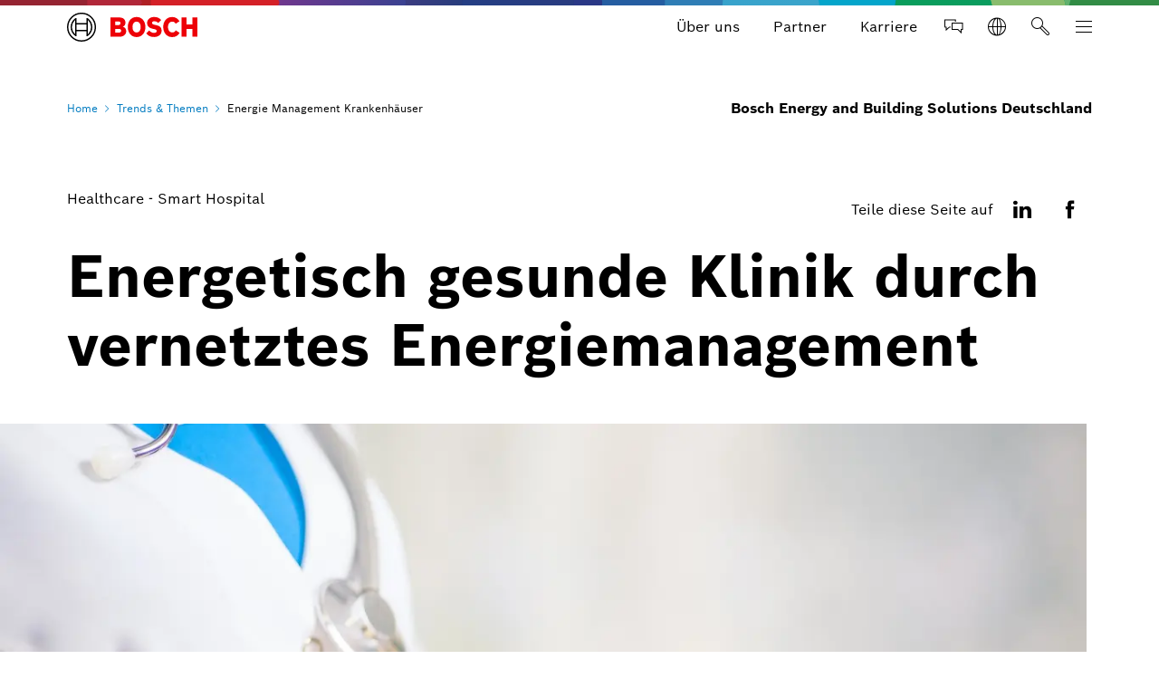

--- FILE ---
content_type: text/html
request_url: https://www.boschbuildingsolutions.com/de/de/news-und-stories/energie-management-krankenhaeuser/
body_size: 92074
content:
<!DOCTYPE html><html lang="de"> <head itemscope itemtype="https://schema.org/WebSite"> <meta charset="utf-8"> <meta http-equiv="X-UA-Compatible" content="IE=edge"> <meta name="viewport" content="width=device-width, initial-scale=1"> <base href="/"/> <title>Energiemanagement Robert Bosch Krankenhaus | Bosch Energy and Building Solutions Deutschland</title> <meta name="description" content="Mit dem multifunktionalen Managementtool Energy Platform identifiziert Bosch Energieeinsparpotenziale und entwickelt Lösungen zur Effizienzsteigerung in Krankenhäusern."> <meta name="robots" content="noindex, nofollow" /> <meta name="DCSext.wtg_lang" content="de" /> <meta itemprop="name" content="Bosch Energy and Building Solutions Deutschland"/> <meta itemprop="url" content="https://www.boschbuildingsolutions.com/de/de/de/"/> <meta itemprop="mainEntityOfPage" content="https://www.boschbuildingsolutions.com/de/de/news-und-stories/energie-management-krankenhaeuser/" /> <!-- Color the status bar on mobile devices --> <meta name="theme-color" content="#ffffff"> <!-- Favicon and device icons--> <link rel="icon" type="image/x-icon" href="https://www.boschbuildingsolutions.com/de/media/tech/tech_images/favicon.ico" sizes="32x32"> <link rel="icon" type="image/svg+xml" href="https://www.boschbuildingsolutions.com/de/media/tech/tech_images/favicon.svg"> <link rel="apple-touch-icon" href="https://www.boschbuildingsolutions.com/de/media/tech/tech_images/apple-touch-icon.png"> <link rel="manifest" href="https://www.boschbuildingsolutions.com/de/media/tech/tech_images/site.webmanifest"> <!-- for search ranking over https --> <link rel="canonical" href="https://www.boschbuildingsolutions.com/de/de/news-und-stories/energie-management-krankenhaeuser/"> <link rel="preconnect" href="https://dock.ui.bosch.tech/"> <!-- Google Tag Manager --> <script> window.dataLayer = window.dataLayer || []; window.dataLayer.push({"brand":" ","businessSector":"BBE","businessUnit":"IB","division":"BT","event":"Page Meta","name":"BT","pageCountry":"DE","pageId":"2394587","pageLanguage":"de","pageName":"Energiemanagement Robert Bosch Krankenhaus | Bosch Energy and Building Solutions Deutschland","pageTemplate":"T_StoryPage","story-tags":"","version":"6.2.1"}); </script> <script> (function(w,d,s,l,i){w[l]=w[l]||[];w[l].push({'gtm.start': new Date().getTime(),event:'gtm.js'});var f=d.getElementsByTagName(s)[0], j=d.createElement(s),dl=l!='dataLayer'?'&l='+l:'';j.async=true;j.src= 'https://www.googletagmanager.com/gtm.js?id='+i+dl;f.parentNode.insertBefore(j,f); })(window,document,'script','dataLayer','GTM-M64R754'); </script> <script> function BoschPrivacyCallback_OnUpdate(consent) { if (consent.analysis) { /* Trigger GTM Event: bosch_privacy_update_<convenience|advertising|analysis|marketing>_<on|off> */ dataLayer.push({ event: "bosch_privacy_update_analysis_on" }); } else{ dataLayer.push({event: "bosch_privacy_update_analysis_off"}); } /* AND / OR: */ if (consent.advertising) { /* Trigger GTM Event: bosch_privacy_update_<convenienc|eadvertising|analysis|marketing>_<on|off> */ dataLayer.push({ event: "bosch_privacy_update_advertising_on" }); } else{ dataLayer.push({event: "bosch_privacy_update_advertising_off"}); } /* AND / OR: */ if (consent.marketing) { /* Trigger GTM Event: bosch_privacy_update_<convenience|advertising|analysis|marketing>_<on|off> */ dataLayer.push({ event: "bosch_privacy_update_marketing_on" }); } else{ dataLayer.push({event: "bosch_privacy_update_marketing_off"}); } } </script> <!-- End Google Tag Manager --> <link rel="preconnect" href="https://www.googletagmanager.com/"> <link rel="preconnect" href="https://media.boschsecurity.com/fs"> <link rel="alternate" type="application/rss+xml" title="RSS" href="https://www.boschbuildingsolutions.com/de/de/story-rss-feed.xml"> <link rel="alternate" href="https://www.boschbuildingsolutions.com/de/de/news-und-stories/energie-management-krankenhaeuser/" hreflang="de-DE" /> <link rel="preload" as="image" imagesrcset="https://media.boschsecurity.com/fs/media/ib/images_1/news_and_stories/solutions_magazine/solutions_magazine_2019/robert_bosch_krankenhaus_solutions_magazine/Robert_Bosch_Krankenhaus16x9_res_992x558.webp, https://media.boschsecurity.com/fs/media/ib/images_1/news_and_stories/solutions_magazine/solutions_magazine_2019/robert_bosch_krankenhaus_solutions_magazine/Robert_Bosch_Krankenhaus16x9_res_1536x864.webp 2x" media="(max-width: 767px)" type="image/webp"/> <link rel="preload" as="image" imagesrcset="https://media.boschsecurity.com/fs/media/ib/images_1/news_and_stories/solutions_magazine/solutions_magazine_2019/robert_bosch_krankenhaus_solutions_magazine/Robert_Bosch_Krankenhaus16x9_res_992x558.webp, https://media.boschsecurity.com/fs/media/ib/images_1/news_and_stories/solutions_magazine/solutions_magazine_2019/robert_bosch_krankenhaus_solutions_magazine/Robert_Bosch_Krankenhaus16x9_res_1536x864.webp 2x" media="(min-width: 768px) and (max-width: 991px)" type="image/webp"/> <link rel="preload" as="image" imagesrcset="https://media.boschsecurity.com/fs/media/ib/images_1/news_and_stories/solutions_magazine/solutions_magazine_2019/robert_bosch_krankenhaus_solutions_magazine/Robert_Bosch_Krankenhaus16x9_res_1280x720.webp, https://media.boschsecurity.com/fs/media/ib/images_1/news_and_stories/solutions_magazine/solutions_magazine_2019/robert_bosch_krankenhaus_solutions_magazine/Robert_Bosch_Krankenhaus16x9_res_1984x1116.webp 2x" media="(min-width: 992px) and (max-width: 1199px)" type="image/webp"/> <link rel="preload" as="image" imagesrcset="https://media.boschsecurity.com/fs/media/ib/images_1/news_and_stories/solutions_magazine/solutions_magazine_2019/robert_bosch_krankenhaus_solutions_magazine/Robert_Bosch_Krankenhaus16x9_res_1280x720.webp, https://media.boschsecurity.com/fs/media/ib/images_1/news_and_stories/solutions_magazine/solutions_magazine_2019/robert_bosch_krankenhaus_solutions_magazine/Robert_Bosch_Krankenhaus16x9_res_1984x1116.webp 2x" media="(min-width: 1200px)" type="image/webp"/> <!-- Your styles --> <link rel="stylesheet" href="https://www.boschbuildingsolutions.com/de/media/tech/styles/frok/light-mode-all-backgrounds.css?ver=1761725442921"> <link rel="stylesheet" href="https://www.boschbuildingsolutions.com/de/media/tech/styles/frok/light-mode-gradations.css?ver=1761725442921"> <link rel="stylesheet" href="https://www.boschbuildingsolutions.com/de/media/tech/styles/frok/frontend-kit-foundations.css?ver=1761725442921"> <link rel="stylesheet" href="https://www.boschbuildingsolutions.com/de/media/tech/styles/frok/frontend-kit-fonts.css?ver=1761725442921"> <link rel="stylesheet" href="https://www.boschbuildingsolutions.com/de/media/tech/styles/frok/frontend-kit-icons.css?ver=1761725442921"> <link rel="stylesheet" href="https://www.boschbuildingsolutions.com/de/media/tech/styles/frok/frontend-kit-atoms.css?ver=1761725442921"> <link rel="stylesheet" href="https://www.boschbuildingsolutions.com/de/media/tech/styles/frok/frontend-kit-molecules.css?ver=1761725442921"> <link rel="stylesheet" href="https://www.boschbuildingsolutions.com/de/media/tech/styles/frok/frontend-kit-organisms.css?ver=1761725442921"> <link rel="stylesheet" href="https://www.boschbuildingsolutions.com/de/media/tech/styles/main.css?ver=1761725442921"> <link rel="stylesheet" href="https://www.boschbuildingsolutions.com/de/media/custom.css?ver=1744709056160"> <!-- Open Graph --> <meta property="og:title" content="Energiemanagement Robert Bosch Krankenhaus" /> <meta property="og:site_name" content="Bosch Energy and Building Solutions Deutschland" /> <meta property="og:url" content="https://www.boschbuildingsolutions.com/de/de/news-und-stories/energie-management-krankenhaeuser/" /> <meta property="og:description" content="Mit dem multifunktionalen Managementtool Energy Platform identifiziert Bosch Energieeinsparpotenziale und entwickelt Lösungen zur Effizienzsteigerung in Krankenhäusern." /> <meta property="og:image" content="https://media.boschsecurity.com/fs/media/ib/images_1/news_and_stories/solutions_magazine/solutions_magazine_2019/robert_bosch_krankenhaus_solutions_magazine/Robert_Bosch_Krankenhaus16x9.jpg" /> <meta property="og:type" content="article" /> <meta property="article:publisher" content="https://www.facebook.com/boschbuildingsolutions/" /> <meta property="fb:app_id" content="Bosch Energy and Building Solutions" /> <!-- Twitter cards --> <meta name="twitter:card" content="summary_large_image"> <meta name="twitter:site" content="@Bosch"> <meta name="twitter:creator" content="@Bosch"> <meta name="twitter:title" content="Energiemanagement Robert Bosch Krankenhaus"> <meta name="twitter:description" content="Mit dem multifunktionalen Managementtool Energy Platform identifiziert Bosch Energieeinsparpotenziale und entwickelt Lösungen zur Effizienzsteigerung in Krankenhäusern."> <meta name="twitter:image" content="https://media.boschsecurity.com/fs/media/ib/images_1/news_and_stories/solutions_magazine/solutions_magazine_2019/robert_bosch_krankenhaus_solutions_magazine/Robert_Bosch_Krankenhaus16x9.jpg"> <!-- Search --> <meta name="search_corp_thumbnail_xs" content="https://media.boschsecurity.com/fs/media/ib/images_1/news_and_stories/solutions_magazine/solutions_magazine_2019/robert_bosch_krankenhaus_solutions_magazine/Robert_Bosch_Krankenhaus16x9_res_768x432.webp, https://media.boschsecurity.com/fs/media/ib/images_1/news_and_stories/solutions_magazine/solutions_magazine_2019/robert_bosch_krankenhaus_solutions_magazine/Robert_Bosch_Krankenhaus16x9_res_1536x864.webp" /> <meta name="search_corp_thumbnail_sm_md_lg" content="https://media.boschsecurity.com/fs/media/ib/images_1/news_and_stories/solutions_magazine/solutions_magazine_2019/robert_bosch_krankenhaus_solutions_magazine/Robert_Bosch_Krankenhaus16x9_res_272x153.webp, https://media.boschsecurity.com/fs/media/ib/images_1/news_and_stories/solutions_magazine/solutions_magazine_2019/robert_bosch_krankenhaus_solutions_magazine/Robert_Bosch_Krankenhaus16x9_res_400x225.webp" /> <meta name="search_corp_breadcrumb" content="Trends & Themen > Energie Management Krankenhäuser" /> <meta name="search_corp_type" content="standard" /> <!-- Disable tap highlight on IE --> <meta name="msapplication-tap-highlight" content="no"> <!-- Tile icon for Win8 (144x144 + tile color) --> <meta name="msapplication-TileImage" content=""> <meta name="msapplication-TileColor" content="#ffffff"> <script type="application/json" id="js-externalConfig"> { "defaultLocalization": { "defaultLanguage": "de", "defaultCountry": "DE", "defaultCaaSLanguage": "de", "defaultDateFormat": "dd.MM.yyyy" } , "caas": { "baseUrl": "https://bosch-i3-caas-api.e-spirit.cloud", "remoteAssetBaseUrl": "https://media.boschsecurity.com/fs", "tenant": "bosch-i3-prod", "project": "5753f2b6-10dc-4bfc-9007-f1d6764118ac", "collection": "bt-ib-de", "apiKey": "b05c401b-3a69-451a-a971-604dbd84d759" } , "search": { "useBWS": true, "bwsSearchBaseUrl": "https://search.internet.bosch.com/RB.SEARCH/search/bosch-st-ib-de/search.json", "targetPath": "https://www.boschbuildingsolutions.com/de/de/search-results.html", "showNLQA": false, "useAutoSuggestion": false, "showThumbnails": false, "showBreadcrumbs": false }, "socialMediaShare": { "facebookUrl": "https://www.facebook.com/dialog/feed", "twitterUrl": "https://www.twitter.com/intent/tweet", "linkedinUrl": "https://www.linkedin.com/shareArticle" }, "schemaTeasers": { "author": "Bosch Global", "publisher": "Bosch Global", "logoUrl": "https://media.boschsecurity.com/fs/media/pb/images/bosch_logo_res_260x85.webp" } } </script> <!-- Additional JS --> <script> </script> <meta name="DCSext.wtg_contenttype" content="std"> <script> </script> <script type="application/json" id="consent-kit-settings"> { "i18nOverride":{ "de-de": {"footer":{"imprint":{"linkUrl":"https://www.boschbuildingsolutions.com/de/de/impressum/impressum/"},"policy":{"linkUrl":"https://www.boschbuildingsolutions.com/de/de/impressum/datenschutz/"}},"metadata":{"labels":{"labelEnglish":"German (Germany)","labelNative":"German (Germany)"},"locale":"de-DE","locales":{"source":"de-DE","target":"de-DE"},"versions":{"source":"4.0","translation":"4.0"}},"purposeCategories":{"analysis":{"linkUrl":"https://www.boschbuildingsolutions.com/de/de/impressum/datenschutz/#cookies"},"marketing":{"linkUrl":"https://www.boschbuildingsolutions.com/de/de/impressum/datenschutz/#cookies"}}} } } </script> </head> <body itemscope itemtype="https://schema.org/Organization"> <!-- Google Tag Manager (noscript) --> <noscript><iframe src="https://www.googletagmanager.com/ns.html?id=GTM-M64R754" height="0" width="0" style="display:none;visibility:hidden"></iframe></noscript> <!-- End Google Tag Manager (noscript) --> <div id="fb-root"></div> <header class="O-Header -primary"> <!--googleoff: index--> <a href="#main" class="a-link--skip-to-main-content">Zum Hauptinhalt springen</a> <!--googleon: index--> <!-- Usage of the Cookie Manager --> <dock-privacy-settings logging="silent" consent-domain=".boschbuildingsolutions.com" consent-path="/de" consent-categories="marketing,analysis" fallback-locale="de-de" link-url-analysis="https://www.boschbuildingsolutions.com/de/de/impressum/datenschutz/#cookies" link-url-marketing="https://www.boschbuildingsolutions.com/de/de/impressum/datenschutz/#cookies" link-url-imprint="https://www.boschbuildingsolutions.com/de/de/impressum/impressum/" link-url-policy="https://www.boschbuildingsolutions.com/de/de/impressum/datenschutz/" locale="de-de" enable-gpc-support="false" ></dock-privacy-settings> <div class="O-Header__wrapper" itemscope itemtype="https://schema.org/Brand" itemprop="brand"> <nav class="O-Header__mainRow e-container -primary" aria-label="Quicklinks"> <a itemprop="url" class="O-Header__brandLogo" aria-label="Home öffnet externe Seite" rel="noopener, noreferrer" href="/de/de/"><svg xmlns="http://www.w3.org/2000/svg" width="433" height="97" viewBox="0 0 433 97"><g><g><path d="M185.2,46.88a13.77,13.77,0,0,0,8.8-13c0-11.7-8.3-17.5-19.7-17.5H144.4V80h32.5c10,0,19.8-7,19.8-17.7C196.7,49.58,185.2,47,185.2,46.88ZM160,29.58h11.6a5.66,5.66,0,0,1,6,5.31q0,.34,0,.69a5.93,5.93,0,0,1-6,5.81H159.9Zm11.7,37.1H160.1V54.18h11.3c5.7,0,8.4,2.5,8.4,6.2C179.8,65,176.4,66.68,171.7,66.68Z" style="fill:#ed0007;fill-rule:evenodd"></path><path d="M231.1,14.78c-18.4,0-29.2,14.7-29.2,33.3s10.8,33.3,29.2,33.3,29.2-14.6,29.2-33.3S249.6,14.78,231.1,14.78Zm0,51.4c-9,0-13.5-8.1-13.5-18.1s4.5-18,13.5-18,13.6,8.1,13.6,18C244.7,58.18,240.1,66.18,231.1,66.18Z" style="fill:#ed0007;fill-rule:evenodd"></path><path d="M294.2,41.38l-2.2-.5c-5.4-1.1-9.7-2.5-9.7-6.4,0-4.2,4.1-5.9,7.7-5.9a17.86,17.86,0,0,1,13,5.9l9.9-9.8c-4.5-5.1-11.8-10-23.2-10-13.4,0-23.6,7.5-23.6,20,0,11.4,8.2,17,18.2,19.1l2.2.5c8.3,1.7,11.4,3,11.4,7,0,3.8-3.4,6.3-8.6,6.3-6.2,0-11.8-2.7-16.1-8.2l-10.1,10c5.6,6.7,12.7,11.9,26.4,11.9,11.9,0,24.6-6.8,24.6-20.7C314.3,46.08,303.3,43.28,294.2,41.38Z" style="fill:#ed0007;fill-rule:evenodd"></path><path d="M349.7,66.18c-7,0-14.3-5.8-14.3-18.5,0-11.3,6.8-17.6,13.9-17.6,5.6,0,8.9,2.6,11.5,7.1l12.8-8.5c-6.4-9.7-14-13.8-24.5-13.8-19.2,0-29.6,14.9-29.6,32.9,0,18.9,11.5,33.7,29.4,33.7,12.6,0,18.6-4.4,25.1-13.8L361.1,59C358.5,63.18,355.7,66.18,349.7,66.18Z" style="fill:#ed0007;fill-rule:evenodd"></path><polygon points="416.3 16.38 416.3 39.78 397 39.78 397 16.38 380.3 16.38 380.3 79.98 397 79.98 397 54.88 416.3 54.88 416.3 79.98 433 79.98 433 16.38 416.3 16.38" style="fill:#ed0007;fill-rule:evenodd"></polygon></g><g><path d="M48.2.18a48.2,48.2,0,1,0,48.2,48.2A48.2,48.2,0,0,0,48.2.18Zm0,91.9a43.7,43.7,0,1,1,43.7-43.7,43.71,43.71,0,0,1-43.7,43.7Z"></path><path d="M68.1,18.28H64.8v16.5H31.7V18.28H28.3a36.06,36.06,0,0,0,0,60.2h3.4V62H64.8v16.5h3.3a36.05,36.05,0,0,0,0-60.2ZM27.1,72A31.59,31.59,0,0,1,24.47,27.4a32.51,32.51,0,0,1,2.63-2.62Zm37.7-14.6H31.7V39.28H64.8Zm4.5,14.5v-10h0V34.78h0v-10a31.65,31.65,0,0,1,2.39,44.71A33.68,33.68,0,0,1,69.3,71.88Z"></path></g></g></svg></a> <div class="O-Header__mainRow__item O-Header__mainRow__toggle"> <div class="M-Main-Navigation" data="true" data-js-component="main-navigation"> <div class="M-Main-Navigation__buttons"> <div class="M-Main-Navigation__buttons--shortcuts is-visible"> <button type="button" class="a-button a-button--integrated -without-icon M-Main-Navigation__buttons--shortcut" aria-label="Über uns" data-target="about_us" > <span class="a-button__label"> Über uns </span> </button> <button type="button" class="a-button a-button--integrated -without-icon M-Main-Navigation__buttons--shortcut" aria-label="Partner" data-target="partner" > <span class="a-button__label"> Partner </span> </button> <button type="button" class="a-button a-button--integrated -without-icon M-Main-Navigation__buttons--shortcut" aria-label="Karriere" data-target="karriere_1" > <span class="a-button__label"> Karriere </span> </button> </div> <div class="M-Main-Navigation__buttons--link"> <a class="a-button--integrated" target="_self" aria-label="Kontakt &amp; Support" href="https://www.boschbuildingsolutions.com/de/de/kontakt/"><i class="a-icon boschicon-bosch-ic-chat"></i></a> </div> <div class="M-Main-Navigation__buttons--link"> <a class="a-button--integrated" target="_blank" aria-label="Global Website öffnet externe Seite" rel="noopener" href="https://www.boschbuildingsolutions.com/xc/en/"><i class="a-icon boschicon-bosch-ic-globe"></i></a> </div> <button type="button" class="a-button a-button--integrated -without-label M-Main-Navigation__buttons--toggle-search" aria-label="Suchen" > <i class="a-icon boschicon-bosch-ic-search a-button__icon"></i> </button> <button type="button" class="M-Main-Navigation__toggle a-button--integrated -primary" aria-label="Hauptnavigation öffnen" aria-haspopup="true"> <span class="M-Main-Navigation__toggle__icon"> <span class="M-Main-Navigation__toggle__bar"></span> <span class="M-Main-Navigation__toggle__bar"></span> <span class="M-Main-Navigation__toggle__bar"></span> <span class="M-Main-Navigation__toggle__bar"></span> </span> </button> </div> <nav class="M-Main-Navigation__flyoutWrapper -primary" aria-label="Hauptnavigation"> <div class="M-Main-Navigation__flyoutWrapper--scroll-container"> <div class="M-Main-Navigation__flyoutWrapper--inner"> <ul class="M-Main-Navigation__items M-Main-Navigation__items--first" role="menubar"> <li class="M-Main-Navigation__item M-Main-Navigation__item--first" role="none" data-id="solutions"> <a class="M-Main-Navigation__link M-Main-Navigation__linkToSecond" aria-haspopup="true" role="menuitem"><span> Portfolio </span> <i class="a-icon ui-ic-forward"></i></a> <ul class="M-Main-Navigation__items M-Main-Navigation__items--second" aria-hidden="true" aria-expanded="false" role="menu"> <li class="M-Main-Navigation__item M-Main-Navigation__backLink" role="menuitem"> <button type="button" class="a-button a-button a-button--integrated" aria-label="Menü zurück" > <i class="a-icon ui-ic-backward a-button__icon"></i> <span class="a-button__label"> Hauptnavigation </span> </button> </li> <li class="M-Main-Navigation__item" role="none"> <span class="M-Main-Navigation__link--title" role="menuitem"> Portfolio </span> </li> <li class="M-Main-Navigation__item M-Main-Navigation__item--second" role="none"> <a class="M-Main-Navigation__link" href="https://www.boschbuildingsolutions.com/de/de/portfolio/" role="menuitem" tabindex="-1"> <span>Übersicht</span> </a> </li> <li class="M-Main-Navigation__item M-Main-Navigation__item--second" role="none" data-id="solutions--gebaeudesicherheit"> <a class="M-Main-Navigation__link M-Main-Navigation__linkToThird" aria-haspopup="true" role="menuitem" tabindex="-1"><span> Gebäudesicherheit </span> <i class="a-icon ui-ic-forward"></i></a> <ul class="M-Main-Navigation__items M-Main-Navigation__items--third" aria-hidden="true" aria-expanded="false" role="menu"> <li class="M-Main-Navigation__item M-Main-Navigation__homeLink" role="none"> <button type="button" class="a-button a-button--integrated" aria-label="Hauptnavigation" > <i class="a-icon ui-ic-backward a-button__icon"></i> <span class="a-button__label"> Hauptnavigation </span> </button> </li> <li class="M-Main-Navigation__item M-Main-Navigation__backLink" role="none"> <button type="button" class="a-button a-button a-button--integrated" aria-label="Menü zurück" > <i class="a-icon ui-ic-backward a-button__icon"></i> <span class="a-button__label"> Portfolio Übersicht </span> </button> </li> <li class="M-Main-Navigation__item" role="none"> <span class="M-Main-Navigation__link--title" role="menuitem"> <span>Gebäudesicherheit</span> </span> </li> <li class="M-Main-Navigation__item M-Main-Navigation__item--third" role="none"> <a class="M-Main-Navigation__link" href="https://www.boschbuildingsolutions.com/de/de/portfolio/gebaeudesicherheit/" role="menuitem" tabindex="-1"> <span>Übersicht</span> </a> </li> <li class="M-Main-Navigation__item M-Main-Navigation__item--third" role="none"> <a class="M-Main-Navigation__link" href="https://www.boschbuildingsolutions.com/de/de/portfolio/gebaeudesicherheit/brandschutz/" role="menuitem" tabindex="-1"> <span class="M-Main-Navigation__linkText">Brandschutz</span> </a> </li> <li class="M-Main-Navigation__item M-Main-Navigation__item--third" role="none"> <a class="M-Main-Navigation__link" href="https://www.boschbuildingsolutions.com/de/de/portfolio/gebaeudesicherheit/buildingintegrationsystem360/" role="menuitem" tabindex="-1"> <span class="M-Main-Navigation__linkText">BuildingIntegrationSystem360</span> </a> </li> <li class="M-Main-Navigation__item M-Main-Navigation__item--third" role="none"> <a class="M-Main-Navigation__link" href="https://www.boschbuildingsolutions.com/de/de/portfolio/gebaeudesicherheit/drohnendetektion/" role="menuitem" tabindex="-1"> <span class="M-Main-Navigation__linkText">Drohnendetektion</span> </a> </li> <li class="M-Main-Navigation__item M-Main-Navigation__item--third" role="none"> <a class="M-Main-Navigation__link" href="https://www.boschbuildingsolutions.com/de/de/portfolio/gebaeudesicherheit/elektroakustische-anlagen/" role="menuitem" tabindex="-1"> <span class="M-Main-Navigation__linkText">Elektroakustische Anlagen</span> </a> </li> <li class="M-Main-Navigation__item M-Main-Navigation__item--third" role="none"> <a class="M-Main-Navigation__link" href="https://www.boschbuildingsolutions.com/de/de/portfolio/gebaeudesicherheit/hr-loesungen/" role="menuitem" tabindex="-1"> <span class="M-Main-Navigation__linkText">HR-Lösungen</span> </a> </li> <li class="M-Main-Navigation__item M-Main-Navigation__item--third" role="none"> <a class="M-Main-Navigation__link" href="https://www.boschbuildingsolutions.com/de/de/portfolio/gebaeudesicherheit/kritische-infrastrukturen/" role="menuitem" tabindex="-1"> <span class="M-Main-Navigation__linkText">Kritische Infrastrukturen</span> </a> </li> <li class="M-Main-Navigation__item M-Main-Navigation__item--third" role="none"> <a class="M-Main-Navigation__link" href="https://www.boschbuildingsolutions.com/de/de/portfolio/gebaeudesicherheit/dora-konforme-sicherheitsloesungen/" role="menuitem" tabindex="-1"> <span class="M-Main-Navigation__linkText">DORA-konforme Sicherheitslösungen</span> </a> </li> <li class="M-Main-Navigation__item M-Main-Navigation__item--third" role="none"> <a class="M-Main-Navigation__link" href="https://www.boschbuildingsolutions.com/de/de/portfolio/gebaeudesicherheit/licell-protect/" role="menuitem" tabindex="-1"> <span class="M-Main-Navigation__linkText">LiCell-Protect</span> </a> </li> <li class="M-Main-Navigation__item M-Main-Navigation__item--third" role="none"> <a class="M-Main-Navigation__link" href="https://www.boschbuildingsolutions.com/de/de/portfolio/gebaeudesicherheit/notfall-und-gefahren-reaktions-systeme/" role="menuitem" tabindex="-1"> <span class="M-Main-Navigation__linkText">Notfall- und Gefahren-Reaktions-Systeme</span> </a> </li> <li class="M-Main-Navigation__item M-Main-Navigation__item--third" role="none"> <a class="M-Main-Navigation__link" href="https://www.boschbuildingsolutions.com/de/de/portfolio/gebaeudesicherheit/notruf-und-serviceleitstelle/" role="menuitem" tabindex="-1"> <span class="M-Main-Navigation__linkText">Notruf- und Serviceleitstelle</span> </a> </li> <li class="M-Main-Navigation__item M-Main-Navigation__item--third" role="none"> <a class="M-Main-Navigation__link" href="https://www.boschbuildingsolutions.com/de/de/portfolio/gebaeudesicherheit/secure-truck-parking/" role="menuitem" tabindex="-1"> <span class="M-Main-Navigation__linkText">Secure Truck Parking</span> </a> </li> <li class="M-Main-Navigation__item M-Main-Navigation__item--third" role="none"> <a class="M-Main-Navigation__link" href="https://www.boschbuildingsolutions.com/de/de/portfolio/gebaeudesicherheit/sprachalarmierungsanlagen/" role="menuitem" tabindex="-1"> <span class="M-Main-Navigation__linkText">Sprachalarmierungsanlagen</span> </a> </li> <li class="M-Main-Navigation__item M-Main-Navigation__item--third" role="none"> <a class="M-Main-Navigation__link" href="https://www.boschbuildingsolutions.com/de/de/portfolio/gebaeudesicherheit/ueberfall-und-einbruchmeldesysteme/" role="menuitem" tabindex="-1"> <span class="M-Main-Navigation__linkText">Überfall- und Einbruchmeldesysteme</span> </a> </li> <li class="M-Main-Navigation__item M-Main-Navigation__item--third" role="none"> <a class="M-Main-Navigation__link" href="https://www.boschbuildingsolutions.com/de/de/portfolio/gebaeudesicherheit/universelle-gefahrenmeldeanlage-ugm2040/" role="menuitem" tabindex="-1"> <span class="M-Main-Navigation__linkText">Universelle Gefahrenmeldeanlage UGM2040</span> </a> </li> <li class="M-Main-Navigation__item M-Main-Navigation__item--third" role="none"> <a class="M-Main-Navigation__link" href="https://www.boschbuildingsolutions.com/de/de/portfolio/gebaeudesicherheit/videoueberwachung/" role="menuitem" tabindex="-1"> <span class="M-Main-Navigation__linkText">Videoüberwachung und -analyse</span> </a> </li> <li class="M-Main-Navigation__item M-Main-Navigation__item--third" role="none"> <a class="M-Main-Navigation__link" href="https://www.boschbuildingsolutions.com/de/de/portfolio/gebaeudesicherheit/zutrittskontrolle/" role="menuitem" tabindex="-1"> <span class="M-Main-Navigation__linkText">Zutrittskontrolle</span> </a> </li> </ul> </li> <li class="M-Main-Navigation__item M-Main-Navigation__item--second" role="none" data-id="solutions--ennergieeffizienz"> <a class="M-Main-Navigation__link M-Main-Navigation__linkToThird" aria-haspopup="true" role="menuitem" tabindex="-1"><span> Energieeffizienz </span> <i class="a-icon ui-ic-forward"></i></a> <ul class="M-Main-Navigation__items M-Main-Navigation__items--third" aria-hidden="true" aria-expanded="false" role="menu"> <li class="M-Main-Navigation__item M-Main-Navigation__homeLink" role="none"> <button type="button" class="a-button a-button--integrated" aria-label="Hauptnavigation" > <i class="a-icon ui-ic-backward a-button__icon"></i> <span class="a-button__label"> Hauptnavigation </span> </button> </li> <li class="M-Main-Navigation__item M-Main-Navigation__backLink" role="none"> <button type="button" class="a-button a-button a-button--integrated" aria-label="Menü zurück" > <i class="a-icon ui-ic-backward a-button__icon"></i> <span class="a-button__label"> Portfolio Übersicht </span> </button> </li> <li class="M-Main-Navigation__item" role="none"> <span class="M-Main-Navigation__link--title" role="menuitem"> <span>Energieeffizienz</span> </span> </li> <li class="M-Main-Navigation__item M-Main-Navigation__item--third" role="none"> <a class="M-Main-Navigation__link" href="https://www.boschbuildingsolutions.com/de/de/portfolio/energieeffizienz/" role="menuitem" tabindex="-1"> <span>Übersicht</span> </a> </li> <li class="M-Main-Navigation__item M-Main-Navigation__item--third" role="none"> <a class="M-Main-Navigation__link" href="https://www.boschbuildingsolutions.com/de/de/loesungen/energieeffizienz/energiedienstleistungen/" role="menuitem" tabindex="-1"> <span class="M-Main-Navigation__linkText">Energieeffizienter Betrieb</span> </a> </li> <li class="M-Main-Navigation__item M-Main-Navigation__item--third" role="none"> <a class="M-Main-Navigation__link" href="https://www.boschbuildingsolutions.com/de/de/portfolio/energieeffizienz/energiemanagement/" role="menuitem" tabindex="-1"> <span class="M-Main-Navigation__linkText">Cloudbasiertes Energiemanagement</span> </a> </li> <li class="M-Main-Navigation__item M-Main-Navigation__item--third" role="none"> <a class="M-Main-Navigation__link" href="https://bosch-climate-solutions.com/de/ " target="_blank" role="menuitem" tabindex="-1"> <span class="M-Main-Navigation__linkText">Nachhaltigkeitsberatung</span> </a> </li> </ul> </li> <li class="M-Main-Navigation__item M-Main-Navigation__item--second" role="none" data-id="solutions--gebaeudeautomation"> <a class="M-Main-Navigation__link M-Main-Navigation__linkToThird" aria-haspopup="true" role="menuitem" tabindex="-1"><span> Gebäudeautomation </span> <i class="a-icon ui-ic-forward"></i></a> <ul class="M-Main-Navigation__items M-Main-Navigation__items--third" aria-hidden="true" aria-expanded="false" role="menu"> <li class="M-Main-Navigation__item M-Main-Navigation__homeLink" role="none"> <button type="button" class="a-button a-button--integrated" aria-label="Hauptnavigation" > <i class="a-icon ui-ic-backward a-button__icon"></i> <span class="a-button__label"> Hauptnavigation </span> </button> </li> <li class="M-Main-Navigation__item M-Main-Navigation__backLink" role="none"> <button type="button" class="a-button a-button a-button--integrated" aria-label="Menü zurück" > <i class="a-icon ui-ic-backward a-button__icon"></i> <span class="a-button__label"> Portfolio Übersicht </span> </button> </li> <li class="M-Main-Navigation__item" role="none"> <span class="M-Main-Navigation__link--title" role="menuitem"> <span>Gebäudeautomation</span> </span> </li> <li class="M-Main-Navigation__item M-Main-Navigation__item--third" role="none"> <a class="M-Main-Navigation__link" href="https://www.boschbuildingsolutions.com/de/de/portfolio/gebaeudeautomation/" role="menuitem" tabindex="-1"> <span>Übersicht</span> </a> </li> <li class="M-Main-Navigation__item M-Main-Navigation__item--third" role="none"> <a class="M-Main-Navigation__link" href="https://www.boschbuildingsolutions.com/de/de/portfolio/gebaeudeautomation/anlagenautomation/" role="menuitem" tabindex="-1"> <span class="M-Main-Navigation__linkText">Anlagenautomation</span> </a> </li> <li class="M-Main-Navigation__item M-Main-Navigation__item--third" role="none"> <a class="M-Main-Navigation__link" href="https://www.boschbuildingsolutions.com/de/de/portfolio/gebaeudeautomation/raumautomation/" role="menuitem" tabindex="-1"> <span class="M-Main-Navigation__linkText">Raumautomation</span> </a> </li> <li class="M-Main-Navigation__item M-Main-Navigation__item--third" role="none"> <a class="M-Main-Navigation__link" href="https://www.boschbuildingsolutions.com/de/de/portfolio/gebaeudeautomation/gebaeudemanagement-software/" role="menuitem" tabindex="-1"> <span class="M-Main-Navigation__linkText">Gebäudemanagement-Software</span> </a> </li> <li class="M-Main-Navigation__item M-Main-Navigation__item--third" role="none"> <a class="M-Main-Navigation__link" href="https://www.boschbuildingsolutions.com/de/de/portfolio/gebaeudeautomation/schaltschrankbau/" role="menuitem" tabindex="-1"> <span class="M-Main-Navigation__linkText">Schaltschrankfertigung</span> </a> </li> <li class="M-Main-Navigation__item M-Main-Navigation__item--third" role="none"> <a class="M-Main-Navigation__link" href="https://www.boschbuildingsolutions.com/de/de/portfolio/gebaeudeautomation/feldgeraete/" role="menuitem" tabindex="-1"> <span class="M-Main-Navigation__linkText">Feldgeräte</span> </a> </li> <li class="M-Main-Navigation__item M-Main-Navigation__item--third" role="none"> <a class="M-Main-Navigation__link" href="https://www.boschbuildingsolutions.com/de/de/portfolio/gebaeudeautomation/planung/" role="menuitem" tabindex="-1"> <span class="M-Main-Navigation__linkText">Planung und Realisierung</span> </a> </li> <li class="M-Main-Navigation__item M-Main-Navigation__item--third" role="none"> <a class="M-Main-Navigation__link" href="https://www.boschbuildingsolutions.com/de/de/portfolio/gebaeudeautomation/#use-cases" role="menuitem" tabindex="-1"> <span class="M-Main-Navigation__linkText">Use Cases</span> </a> </li> <li class="M-Main-Navigation__item M-Main-Navigation__item--third" role="none"> <a class="M-Main-Navigation__link" href="https://www.boschbuildingsolutions.com/de/de/portfolio/gebaeudeautomation/systempartner/" role="menuitem" tabindex="-1"> <span class="M-Main-Navigation__linkText">Systempartner</span> </a> </li> </ul> </li> </ul> </li> <li class="M-Main-Navigation__item M-Main-Navigation__item--first" role="none" data-id="digitale_services"> <a class="M-Main-Navigation__link M-Main-Navigation__linkToSecond" aria-haspopup="true" role="menuitem"><span> Digitale Services </span> <i class="a-icon ui-ic-forward"></i></a> <ul class="M-Main-Navigation__items M-Main-Navigation__items--second" aria-hidden="true" aria-expanded="false" role="menu"> <li class="M-Main-Navigation__item M-Main-Navigation__backLink" role="menuitem"> <button type="button" class="a-button a-button a-button--integrated" aria-label="Menü zurück" > <i class="a-icon ui-ic-backward a-button__icon"></i> <span class="a-button__label"> Hauptnavigation </span> </button> </li> <li class="M-Main-Navigation__item" role="none"> <span class="M-Main-Navigation__link--title" role="menuitem"> Digitale Services </span> </li> <li class="M-Main-Navigation__item M-Main-Navigation__item--second" role="none"> <a class="M-Main-Navigation__link" href="https://www.boschbuildingsolutions.com/de/de/digitale-services/" role="menuitem" tabindex="-1"> <span>Übersicht</span> </a> </li> <li class="M-Main-Navigation__item M-Main-Navigation__item--second" role="none"> <a class="M-Main-Navigation__link" href="https://www.boschbuildingsolutions.com/de/de/digitale-services/technische-architektur/" role="menuitem" tabindex="-1"><span>Technische Architektur</span></a> </li> <li class="M-Main-Navigation__item M-Main-Navigation__item--second" role="none"> <a class="M-Main-Navigation__link" href="https://www.boschbuildingsolutions.com/de/de/digitale-services/energiemanagement/" role="menuitem" tabindex="-1"><span>NEXOSPACE Energy Manager</span></a> </li> <li class="M-Main-Navigation__item M-Main-Navigation__item--second" role="none"> <a class="M-Main-Navigation__link" href="https://www.boschbuildingsolutions.com/de/de/digitale-services/nexospace-fire-system-analyzer/" role="menuitem" tabindex="-1"><span>NEXOSPACE Fire System Analyzer</span></a> </li> <li class="M-Main-Navigation__item M-Main-Navigation__item--second" role="none"> <a class="M-Main-Navigation__link" href="https://www.boschbuildingsolutions.com/de/de/digitale-services/nexospace-fire-system-observer/" role="menuitem" tabindex="-1"><span>NEXOSPACE Fire System Observer</span></a> </li> <li class="M-Main-Navigation__item M-Main-Navigation__item--second" role="none"> <a class="M-Main-Navigation__link" href="https://www.boschbuildingsolutions.com/de/de/digitale-services/nexospace-remote-assistant/" role="menuitem" tabindex="-1"><span>NEXOSPACE Remote Assistant</span></a> </li> <li class="M-Main-Navigation__item M-Main-Navigation__item--second" role="none"> <a class="M-Main-Navigation__link" href="https://www.boschbuildingsolutions.com/de/de/digitale-services/nexospace-video-system-explorer/" role="menuitem" tabindex="-1"><span>NEXOSPACE Video System Explorer</span></a> </li> <li class="M-Main-Navigation__item M-Main-Navigation__item--second" role="none" data-id="digitale_services--nexospace_marketplace"> <a class="M-Main-Navigation__link M-Main-Navigation__linkToThird" aria-haspopup="true" role="menuitem" tabindex="-1"><span> NEXOSPACE Marketplace </span> <i class="a-icon ui-ic-forward"></i></a> <ul class="M-Main-Navigation__items M-Main-Navigation__items--third" aria-hidden="true" aria-expanded="false" role="menu"> <li class="M-Main-Navigation__item M-Main-Navigation__homeLink" role="none"> <button type="button" class="a-button a-button--integrated" aria-label="Hauptnavigation" > <i class="a-icon ui-ic-backward a-button__icon"></i> <span class="a-button__label"> Hauptnavigation </span> </button> </li> <li class="M-Main-Navigation__item M-Main-Navigation__backLink" role="none"> <button type="button" class="a-button a-button a-button--integrated" aria-label="Menü zurück" > <i class="a-icon ui-ic-backward a-button__icon"></i> <span class="a-button__label"> Digitale Services Übersicht </span> </button> </li> <li class="M-Main-Navigation__item" role="none"> <span class="M-Main-Navigation__link--title" role="menuitem"> <span>NEXOSPACE Marketplace</span> </span> </li> <li class="M-Main-Navigation__item M-Main-Navigation__item--third" role="none"> <a class="M-Main-Navigation__link" href="https://www.boschbuildingsolutions.com/de/de/digitale-services/nexospace-marketplace/" role="menuitem" tabindex="-1"> <span>Übersicht</span> </a> </li> <li class="M-Main-Navigation__item M-Main-Navigation__item--third" role="none"> <a class="M-Main-Navigation__link" href="https://www.boschbuildingsolutions.com/de/de/digitale-services/nexospace-marketplace/occupancy-management/" role="menuitem" tabindex="-1"> <span class="M-Main-Navigation__linkText">Occupancy Management</span> </a> </li> <li class="M-Main-Navigation__item M-Main-Navigation__item--third" role="none"> <a class="M-Main-Navigation__link" href="https://www.boschbuildingsolutions.com/de/de/digitale-services/nexospace-marketplace/digitaler-brandschutz/" role="menuitem" tabindex="-1"> <span class="M-Main-Navigation__linkText">Digitaler Brandschutz</span> </a> </li> </ul> </li> </ul> </li> <li class="M-Main-Navigation__item M-Main-Navigation__item--first" role="none"> <a class="M-Main-Navigation__link" href="https://www.boschbuildingsolutions.com/de/de/branchen/" role="menuitem"><span>Branchen</span></a> </li> <li class="M-Main-Navigation__item M-Main-Navigation__item--first" role="none"> <a class="M-Main-Navigation__link" href="https://www.boschbuildingsolutions.com/de/de/referenzen/" role="menuitem"><span>Referenzen</span></a> </li> <li class="M-Main-Navigation__item M-Main-Navigation__item--first" role="none" data-id="partner"> <a class="M-Main-Navigation__link M-Main-Navigation__linkToSecond" aria-haspopup="true" role="menuitem"><span> Partner </span> <i class="a-icon ui-ic-forward"></i></a> <ul class="M-Main-Navigation__items M-Main-Navigation__items--second" aria-hidden="true" aria-expanded="false" role="menu"> <li class="M-Main-Navigation__item M-Main-Navigation__backLink" role="menuitem"> <button type="button" class="a-button a-button a-button--integrated" aria-label="Menü zurück" > <i class="a-icon ui-ic-backward a-button__icon"></i> <span class="a-button__label"> Hauptnavigation </span> </button> </li> <li class="M-Main-Navigation__item" role="none"> <span class="M-Main-Navigation__link--title" role="menuitem"> Partner </span> </li> <li class="M-Main-Navigation__item M-Main-Navigation__item--second" role="none"> <a class="M-Main-Navigation__link" href="https://www.boschbuildingsolutions.com/de/de/partner/" role="menuitem" tabindex="-1"> <span>Übersicht</span> </a> </li> <li class="M-Main-Navigation__item M-Main-Navigation__item--second" role="none"> <a class="M-Main-Navigation__link" href="https://www.boschbuildingsolutions.com/de/de/partner/planer/" role="menuitem" tabindex="-1"><span>Planer</span></a> </li> <li class="M-Main-Navigation__item M-Main-Navigation__item--second" role="none"> <a class="M-Main-Navigation__link" href="https://www.boschbuildingsolutions.com/de/de/partner/elektriker/" role="menuitem" tabindex="-1"><span>Elektriker</span></a> </li> <li class="M-Main-Navigation__item M-Main-Navigation__item--second" role="none"> <a class="M-Main-Navigation__link" href="https://www.boschbuildingsolutions.com/de/de/partner/security-academy/" role="menuitem" tabindex="-1"><span>Security Academy</span></a> </li> <li class="M-Main-Navigation__item M-Main-Navigation__item--second" role="none"> <a class="M-Main-Navigation__link M-Main-Navigation__link--withExternalLink" target="_blank" rel="noopener noreferrer" href="https://portal.boschbuildingsolutions.com/de/de" role="menuitem" tabindex="-1"><span> MyBosch </span> <i class="a-icon ui-ic-externallink"></i></a> </li> </ul> </li> <li class="M-Main-Navigation__item M-Main-Navigation__item--first" role="none"> <a class="M-Main-Navigation__link" href="https://www.boschbuildingsolutions.com/de/de/webinare-und-events/" role="menuitem"><span>Webinare &amp; Events</span></a> </li> <li class="M-Main-Navigation__item M-Main-Navigation__item--first" data-is-active="true" role="none"> <a class="M-Main-Navigation__link" href="https://www.boschbuildingsolutions.com/de/de/trends-und-themen/" role="menuitem" tabindex="-1"><span>Trends &amp; Themen</span></a> </li> <li class="M-Main-Navigation__item M-Main-Navigation__item--first" role="none" data-id="about_us"> <a class="M-Main-Navigation__link M-Main-Navigation__linkToSecond" aria-haspopup="true" role="menuitem"><span> Über uns </span> <i class="a-icon ui-ic-forward"></i></a> <ul class="M-Main-Navigation__items M-Main-Navigation__items--second" aria-hidden="true" aria-expanded="false" role="menu"> <li class="M-Main-Navigation__item M-Main-Navigation__backLink" role="menuitem"> <button type="button" class="a-button a-button a-button--integrated" aria-label="Menü zurück" > <i class="a-icon ui-ic-backward a-button__icon"></i> <span class="a-button__label"> Hauptnavigation </span> </button> </li> <li class="M-Main-Navigation__item" role="none"> <span class="M-Main-Navigation__link--title" role="menuitem"> Über uns </span> </li> <li class="M-Main-Navigation__item M-Main-Navigation__item--second" role="none"> <a class="M-Main-Navigation__link" href="https://www.boschbuildingsolutions.com/de/de/ueber-uns/" role="menuitem" tabindex="-1"> <span>Übersicht</span> </a> </li> <li class="M-Main-Navigation__item M-Main-Navigation__item--second" role="none"> <a class="M-Main-Navigation__link" href="https://www.boschbuildingsolutions.com/de/de/ueber-uns/unser-team/" role="menuitem" tabindex="-1"><span>Unser Team</span></a> </li> <li class="M-Main-Navigation__item M-Main-Navigation__item--second" role="none"> <a class="M-Main-Navigation__link" href="https://www.boschbuildingsolutions.com/de/de/ueber-uns/unsere-geschichte/" role="menuitem" tabindex="-1"><span>Unsere Geschichte</span></a> </li> </ul> </li> <li class="M-Main-Navigation__item M-Main-Navigation__item--first" role="none" data-id="karriere_1"> <a class="M-Main-Navigation__link M-Main-Navigation__linkToSecond" aria-haspopup="true" role="menuitem"><span> Karriere </span> <i class="a-icon ui-ic-forward"></i></a> <ul class="M-Main-Navigation__items M-Main-Navigation__items--second" aria-hidden="true" aria-expanded="false" role="menu"> <li class="M-Main-Navigation__item M-Main-Navigation__backLink" role="menuitem"> <button type="button" class="a-button a-button a-button--integrated" aria-label="Menü zurück" > <i class="a-icon ui-ic-backward a-button__icon"></i> <span class="a-button__label"> Hauptnavigation </span> </button> </li> <li class="M-Main-Navigation__item" role="none"> <span class="M-Main-Navigation__link--title" role="menuitem"> Karriere </span> </li> <li class="M-Main-Navigation__item M-Main-Navigation__item--second" role="none"> <a class="M-Main-Navigation__link" href="https://www.boschbuildingsolutions.com/de/de/karriere/" role="menuitem" tabindex="-1"> <span>Übersicht</span> </a> </li> <li class="M-Main-Navigation__item M-Main-Navigation__item--second" role="none"> <a class="M-Main-Navigation__link" href="https://www.boschbuildingsolutions.com/de/de/karriere/schuelerinnen-und-schueler/" role="menuitem" tabindex="-1"><span>Schülerinnen und Schüler</span></a> </li> <li class="M-Main-Navigation__item M-Main-Navigation__item--second" role="none"> <a class="M-Main-Navigation__link" href="https://www.boschbuildingsolutions.com/de/de/karriere/absolventen/" role="menuitem" tabindex="-1"><span>Absolventen</span></a> </li> <li class="M-Main-Navigation__item M-Main-Navigation__item--second" role="none"> <a class="M-Main-Navigation__link" href="/de/de/karriere/#fachkraefte" role="menuitem" tabindex="-1"><span>Professionals</span></a> </li> <li class="M-Main-Navigation__item M-Main-Navigation__item--second" role="none"> <a class="M-Main-Navigation__link" href="https://www.boschbuildingsolutions.com/de/de/ueber-uns/komm-zu-uns/erfahrene-elektroniker-als-servicetechniker-gesucht/" role="menuitem" tabindex="-1"><span>Erfahrene Elektroniker als Servicetechniker gesucht</span></a> </li> <li class="M-Main-Navigation__item M-Main-Navigation__item--second" role="none"> <a class="M-Main-Navigation__link" href="https://www.boschbuildingsolutions.com/de/de/ueber-uns/karriere/msr-techniker-programmierer-und-elektroniker-gesucht-w-m-div/" role="menuitem" tabindex="-1"><span>MSR-Techniker, Programmierer und Elektroniker</span></a> </li> <li class="M-Main-Navigation__item M-Main-Navigation__item--second" role="none"> <a class="M-Main-Navigation__link" href="https://www.boschbuildingsolutions.com/de/de/ueber-uns/karriere/softwareentwickler-devops-ingenieure-und-softwarearchitekten/" role="menuitem" tabindex="-1"><span>Softwareentwickler, DevOps, Ingenieure und Softwarearchitekten </span></a> </li> </ul> </li> </ul> <div class="M-Main-Navigation__highlights M-Main-Navigation__highlights--first is-visible" role="menuitem" data-nosnippet> <div class="M-Teaser-NavigationTeaser"> <div class="A-Teaser-NavigationTeaser a-tile"> <a class="A-Teaser-NavigationTeaser__link" target="_self" aria-label="Nachhaltigkeit &amp; Effizienz" href="https://www.boschbuildingsolutions.com/de/de/trends-und-themen/nachhaltigkeit-und-effizienz/"><div class="A-Teaser-NavigationTeaser__image-wrapper"><figure class="A-Image__figure" ><div class="A-Image__preloadWrapper A-Image__preloadWrapper--ratio16to9" data-nosnippet><div itemtype="https://schema.org/ImageObject" itemscope="" itemprop="image"><meta content="https://media.boschsecurity.com/fs/media/ib/images_1/news_and_stories/events_1/co2_neutrale_fabrik/Keyvisual-Energy-Services-Nachhaltigkeit_res_272x153.webp" itemprop="url" /><meta content="100%" itemprop="width" /><meta content="100%" itemprop="height" /></div><picture class="A-Image__picture" data-js-component="source-fallback"><source srcset="https://media.boschsecurity.com/fs/media/ib/images_1/news_and_stories/events_1/co2_neutrale_fabrik/Keyvisual-Energy-Services-Nachhaltigkeit_res_400x225.webp, https://media.boschsecurity.com/fs/media/ib/images_1/news_and_stories/events_1/co2_neutrale_fabrik/Keyvisual-Energy-Services-Nachhaltigkeit_res_800x450.webp 2x" media="(min-width: 1200px)"><source srcset="https://media.boschsecurity.com/fs/media/ib/images_1/news_and_stories/events_1/co2_neutrale_fabrik/Keyvisual-Energy-Services-Nachhaltigkeit_res_272x153.webp, https://media.boschsecurity.com/fs/media/ib/images_1/news_and_stories/events_1/co2_neutrale_fabrik/Keyvisual-Energy-Services-Nachhaltigkeit_res_640x360.webp 2x" media="(min-width: 992px)"><source srcset="https://media.boschsecurity.com/fs/media/ib/images_1/news_and_stories/events_1/co2_neutrale_fabrik/Keyvisual-Energy-Services-Nachhaltigkeit_res_272x153.webp, https://media.boschsecurity.com/fs/media/ib/images_1/news_and_stories/events_1/co2_neutrale_fabrik/Keyvisual-Energy-Services-Nachhaltigkeit_res_640x360.webp 2x" media="(min-width: 768px)"><source srcset="https://media.boschsecurity.com/fs/media/ib/images_1/news_and_stories/events_1/co2_neutrale_fabrik/Keyvisual-Energy-Services-Nachhaltigkeit_res_272x153.webp, https://media.boschsecurity.com/fs/media/ib/images_1/news_and_stories/events_1/co2_neutrale_fabrik/Keyvisual-Energy-Services-Nachhaltigkeit_res_640x360.webp 2x" media="(max-width: 767px)"><img class="A-Image A-Image--preload -lazyloading" src="https://media.boschsecurity.com/fs/media/ib/images_1/news_and_stories/events_1/co2_neutrale_fabrik/Keyvisual-Energy-Services-Nachhaltigkeit_res_272x153.webp" loading="lazy" srcset="https://media.boschsecurity.com/fs/media/ib/images_1/news_and_stories/events_1/co2_neutrale_fabrik/Keyvisual-Energy-Services-Nachhaltigkeit_res_272x153.webp, https://media.boschsecurity.com/fs/media/ib/images_1/news_and_stories/events_1/co2_neutrale_fabrik/Keyvisual-Energy-Services-Nachhaltigkeit_res_640x360.webp 2x" width="640" height="360" alt="Keyvisual Energy Services Nachhaltigkeit"></picture></div></figure></div><div class="A-Teaser-NavigationTeaser__text-wrapper"><div class="A-Teaser-NavigationTeaser__text"><span>Nachhaltigkeit &</span>&#32;<span>Effizienz<i class="a-icon ui-ic-forward-small-bold"></i></span></div></div></a> </div> <div class="A-Teaser-NavigationTeaser a-tile"> <a class="A-Teaser-NavigationTeaser__link" target="_self" aria-label="Bosch Security Academy" href="https://www.boschbuildingsolutions.com/de/de/partner/security-academy/"><div class="A-Teaser-NavigationTeaser__image-wrapper"><figure class="A-Image__figure" ><div class="A-Image__preloadWrapper A-Image__preloadWrapper--ratio16to9" data-nosnippet><div itemtype="https://schema.org/ImageObject" itemscope="" itemprop="image"><meta content="https://www.boschbuildingsolutions.com/de/media/images/partner_1/meeting-behind-leaves-everysize_res_272x153.jpg" itemprop="url" /><meta content="100%" itemprop="width" /><meta content="100%" itemprop="height" /></div><picture class="A-Image__picture" data-js-component="source-fallback"><source srcset="https://www.boschbuildingsolutions.com/de/media/images/partner_1/meeting-behind-leaves-everysize_res_400x225.jpg, https://www.boschbuildingsolutions.com/de/media/images/partner_1/meeting-behind-leaves-everysize_res_800x450.jpg 2x" media="(min-width: 1200px)"><source srcset="https://www.boschbuildingsolutions.com/de/media/images/partner_1/meeting-behind-leaves-everysize_res_272x153.jpg, https://www.boschbuildingsolutions.com/de/media/images/partner_1/meeting-behind-leaves-everysize_res_640x360.jpg 2x" media="(min-width: 992px)"><source srcset="https://www.boschbuildingsolutions.com/de/media/images/partner_1/meeting-behind-leaves-everysize_res_272x153.jpg, https://www.boschbuildingsolutions.com/de/media/images/partner_1/meeting-behind-leaves-everysize_res_640x360.jpg 2x" media="(min-width: 768px)"><source srcset="https://www.boschbuildingsolutions.com/de/media/images/partner_1/meeting-behind-leaves-everysize_res_272x153.jpg, https://www.boschbuildingsolutions.com/de/media/images/partner_1/meeting-behind-leaves-everysize_res_640x360.jpg 2x" media="(max-width: 767px)"><img class="A-Image A-Image--preload -lazyloading" src="https://www.boschbuildingsolutions.com/de/media/images/partner_1/meeting-behind-leaves-everysize_res_272x153.jpg" loading="lazy" srcset="https://www.boschbuildingsolutions.com/de/media/images/partner_1/meeting-behind-leaves-everysize_res_272x153.jpg, https://www.boschbuildingsolutions.com/de/media/images/partner_1/meeting-behind-leaves-everysize_res_640x360.jpg 2x" width="640" height="360" alt="Security Academy"></picture></div></figure></div><div class="A-Teaser-NavigationTeaser__text-wrapper"><div class="A-Teaser-NavigationTeaser__text"><span>Bosch Security</span>&#32;<span>Academy<i class="a-icon ui-ic-forward-small-bold"></i></span></div></div></a> </div> <div class="A-Teaser-NavigationTeaser a-tile"> <a class="A-Teaser-NavigationTeaser__link" target="_self" aria-label="Unsere Geschichte" href="https://www.boschbuildingsolutions.com/de/de/ueber-uns/unsere-geschichte/"><div class="A-Teaser-NavigationTeaser__image-wrapper"><figure class="A-Image__figure" ><div class="A-Image__preloadWrapper A-Image__preloadWrapper--ratio16to9" data-nosnippet><div itemtype="https://schema.org/ImageObject" itemscope="" itemprop="image"><meta content="https://media.boschsecurity.com/fs/media/pb/images/news/customer_stories/100_years_bt/100years-16x9_res_272x153.webp" itemprop="url" /><meta content="100%" itemprop="width" /><meta content="100%" itemprop="height" /></div><picture class="A-Image__picture" data-js-component="source-fallback"><source srcset="https://media.boschsecurity.com/fs/media/pb/images/news/customer_stories/100_years_bt/100years-16x9_res_400x225.webp, https://media.boschsecurity.com/fs/media/pb/images/news/customer_stories/100_years_bt/100years-16x9_res_800x450.webp 2x" media="(min-width: 1200px)"><source srcset="https://media.boschsecurity.com/fs/media/pb/images/news/customer_stories/100_years_bt/100years-16x9_res_272x153.webp, https://media.boschsecurity.com/fs/media/pb/images/news/customer_stories/100_years_bt/100years-16x9_res_640x360.webp 2x" media="(min-width: 992px)"><source srcset="https://media.boschsecurity.com/fs/media/pb/images/news/customer_stories/100_years_bt/100years-16x9_res_272x153.webp, https://media.boschsecurity.com/fs/media/pb/images/news/customer_stories/100_years_bt/100years-16x9_res_640x360.webp 2x" media="(min-width: 768px)"><source srcset="https://media.boschsecurity.com/fs/media/pb/images/news/customer_stories/100_years_bt/100years-16x9_res_272x153.webp, https://media.boschsecurity.com/fs/media/pb/images/news/customer_stories/100_years_bt/100years-16x9_res_640x360.webp 2x" media="(max-width: 767px)"><img class="A-Image A-Image--preload -lazyloading" src="https://media.boschsecurity.com/fs/media/pb/images/news/customer_stories/100_years_bt/100years-16x9_res_272x153.webp" loading="lazy" srcset="https://media.boschsecurity.com/fs/media/pb/images/news/customer_stories/100_years_bt/100years-16x9_res_272x153.webp, https://media.boschsecurity.com/fs/media/pb/images/news/customer_stories/100_years_bt/100years-16x9_res_640x360.webp 2x" width="640" height="360" alt="100 Jahre Bosch Building Technologies - historisches Foto"></picture></div></figure></div><div class="A-Teaser-NavigationTeaser__text-wrapper"><div class="A-Teaser-NavigationTeaser__text"><span>Unsere</span>&#32;<span>Geschichte<i class="a-icon ui-ic-forward-small-bold"></i></span></div></div></a> </div> </div> </div> </div> </div> </nav> <dialog id="M-Main-Navigation__search-flyout" class="M-Search-Flyout"> <div class="M-Search-Flyout__wrapper"> <div class="e-container"> <div class="M-Search-Flyout__header-wrapper"> <a itemprop="url" tabindex="-1" class="M-Search-Flyout__header-brand-logo" aria-label="Home öffnet externe Seite" rel="noopener, noreferrer" href="/de/de/"><svg xmlns="http://www.w3.org/2000/svg" width="433" height="97" viewBox="0 0 433 97"><g><g><path d="M185.2,46.88a13.77,13.77,0,0,0,8.8-13c0-11.7-8.3-17.5-19.7-17.5H144.4V80h32.5c10,0,19.8-7,19.8-17.7C196.7,49.58,185.2,47,185.2,46.88ZM160,29.58h11.6a5.66,5.66,0,0,1,6,5.31q0,.34,0,.69a5.93,5.93,0,0,1-6,5.81H159.9Zm11.7,37.1H160.1V54.18h11.3c5.7,0,8.4,2.5,8.4,6.2C179.8,65,176.4,66.68,171.7,66.68Z" style="fill:#ed0007;fill-rule:evenodd"></path><path d="M231.1,14.78c-18.4,0-29.2,14.7-29.2,33.3s10.8,33.3,29.2,33.3,29.2-14.6,29.2-33.3S249.6,14.78,231.1,14.78Zm0,51.4c-9,0-13.5-8.1-13.5-18.1s4.5-18,13.5-18,13.6,8.1,13.6,18C244.7,58.18,240.1,66.18,231.1,66.18Z" style="fill:#ed0007;fill-rule:evenodd"></path><path d="M294.2,41.38l-2.2-.5c-5.4-1.1-9.7-2.5-9.7-6.4,0-4.2,4.1-5.9,7.7-5.9a17.86,17.86,0,0,1,13,5.9l9.9-9.8c-4.5-5.1-11.8-10-23.2-10-13.4,0-23.6,7.5-23.6,20,0,11.4,8.2,17,18.2,19.1l2.2.5c8.3,1.7,11.4,3,11.4,7,0,3.8-3.4,6.3-8.6,6.3-6.2,0-11.8-2.7-16.1-8.2l-10.1,10c5.6,6.7,12.7,11.9,26.4,11.9,11.9,0,24.6-6.8,24.6-20.7C314.3,46.08,303.3,43.28,294.2,41.38Z" style="fill:#ed0007;fill-rule:evenodd"></path><path d="M349.7,66.18c-7,0-14.3-5.8-14.3-18.5,0-11.3,6.8-17.6,13.9-17.6,5.6,0,8.9,2.6,11.5,7.1l12.8-8.5c-6.4-9.7-14-13.8-24.5-13.8-19.2,0-29.6,14.9-29.6,32.9,0,18.9,11.5,33.7,29.4,33.7,12.6,0,18.6-4.4,25.1-13.8L361.1,59C358.5,63.18,355.7,66.18,349.7,66.18Z" style="fill:#ed0007;fill-rule:evenodd"></path><polygon points="416.3 16.38 416.3 39.78 397 39.78 397 16.38 380.3 16.38 380.3 79.98 397 79.98 397 54.88 416.3 54.88 416.3 79.98 433 79.98 433 16.38 416.3 16.38" style="fill:#ed0007;fill-rule:evenodd"></polygon></g><g><path d="M48.2.18a48.2,48.2,0,1,0,48.2,48.2A48.2,48.2,0,0,0,48.2.18Zm0,91.9a43.7,43.7,0,1,1,43.7-43.7,43.71,43.71,0,0,1-43.7,43.7Z"></path><path d="M68.1,18.28H64.8v16.5H31.7V18.28H28.3a36.06,36.06,0,0,0,0,60.2h3.4V62H64.8v16.5h3.3a36.05,36.05,0,0,0,0-60.2ZM27.1,72A31.59,31.59,0,0,1,24.47,27.4a32.51,32.51,0,0,1,2.63-2.62Zm37.7-14.6H31.7V39.28H64.8Zm4.5,14.5v-10h0V34.78h0v-10a31.65,31.65,0,0,1,2.39,44.71A33.68,33.68,0,0,1,69.3,71.88Z"></path></g></g></svg></a> <div class="M-Search-Flyout__button-wrapper"> <button type="button" class="a-button a-button a-button--integrated M-Search-Flyout--close-button" aria-label="Schließen" id="flyout-wrapper-full" tabindex="4" > <i class="a-icon boschicon-bosch-ic-close a-button__icon"></i> <span class="a-button__label"> Schließen </span> </button> </div> </div> </div> <div data-js-component="SearchResultGroup" data-land-mark="flyout-full" data-flyout-mode="true" data-top-query-headline="Beliebte Suchbegriffe" data-placeholder="Suchen" data-aria-label-search-icon="Suche" data-aria-label-search-form="Search header" data-aria-label-close-icon="Schließen" data-autosuggestions-link="Alle Ergebnisse anzeigen" data-hide-number-of-results="true" data-search-url="https://www.boschbuildingsolutions.com/de/de/search-results.html" > <script type='text/json' data-prop-name='relatedPages'> [{"headline":"Trends und Themen","href":"https://www.boschbuildingsolutions.com/de/de/trends-und-themen/","label":"Zur Übersichtsseite"},{"headline":"Karriere","href":"https://www.boschbuildingsolutions.com/de/de/karriere/","label":"Finde deinen Job bei Bosch"},{"headline":"Über Bosch Energy and Building Solutions","href":"https://www.boschbuildingsolutions.com/de/de/ueber-uns/","label":"Mehr erfahren"}] </script> <script type='text/json' data-prop-name='topQueries'> [{"label": "Smart Buildings", "href": "https://www.boschbuildingsolutions.com/de/de/search-results.html?q=Smart Buildings"},{"label": "People", "href": "https://www.boschbuildingsolutions.com/de/de/search-results.html?q=People"},{"label": "Nachhaltigkeit", "href": "https://www.boschbuildingsolutions.com/de/de/search-results.html?q=Nachhaltigkeit"},{"label": "Gebäudeautomation", "href": "https://www.boschbuildingsolutions.com/de/de/search-results.html?q=Gebäudeautomation"},{"label": "Brandschutz", "href": "https://www.boschbuildingsolutions.com/de/de/search-results.html?q=Brandschutz"}] </script> </div> </div> </dialog> </div> </div> </nav> </div> <div class="O-Header__navRow O-Header__navRow--subnav burger"> <div class="e-container"> <div class="O-Header__navRow__wrapper"> <nav aria-label="Breadcrumb"> <ol class="o-header__breadcrumbs m-breadcrumbs"> <li> <div class="a-link -icon"><a href="/de/de/"><span>Home<i class="a-icon ui-ic-nosafe-lr-forward-small"></i></span></a></div> </li> <li> <div class="a-link -icon"><a href="https://www.boschbuildingsolutions.com/de/de/trends-und-themen/"><span>Trends &</span>&#32;<span>Themen<i class="a-icon ui-ic-nosafe-lr-forward-small"></i></span></a></div> </li> <li aria-current="page"> Energie Management Krankenhäuser </li> </ol> </nav> <span class="O-Header__sub-brand-identifier">Bosch Energy and Building Solutions Deutschland</span> </div> </div> </div> </header> <main id="main" tabindex="-1"> <article itemscope itemtype="http://schema.org/NewsArticle"> <meta itemprop="headline" content="Energetisch gesunde Klinik durch vernetztes Energiemanagement" /> <meta itemprop="author" content="Bosch Global" /> <meta itemprop="dateCreated" content="2019-03-25" /> <meta itemprop="dateModified" content="2022-10-17" /> <meta itemprop="datePublished" content="2019-02-15" /> <meta itemprop="image" content="https://media.boschsecurity.com/fs/media/ib/images_1/news_and_stories/solutions_magazine/solutions_magazine_2019/robert_bosch_krankenhaus_solutions_magazine/Robert_Bosch_Krankenhaus16x9.jpg" /> <div itemtype="https://schema.org/Organization" itemscope="itemscope" itemprop="publisher"> <meta itemprop="name" content="Bosch Global" /> <div itemtype="https://schema.org/ImageObject" itemscope="" itemprop="logo"> <meta content="https://media.boschsecurity.com/fs/media/pb/images/bosch_logo_res_260x85.webp" itemprop="url" /> <meta content="100%" itemprop="width" /> <meta content="100%" itemprop="height" /> </div> </div> <!-- https://media.boschsecurity.com/fs/media/ib/images_1/news_and_stories/solutions_magazine/solutions_magazine_2019/robert_bosch_krankenhaus_solutions_magazine/Robert_Bosch_Krankenhaus16x9_res_272x153.webp https://media.boschsecurity.com/fs/media/ib/images_1/news_and_stories/solutions_magazine/solutions_magazine_2019/robert_bosch_krankenhaus_solutions_magazine/Robert_Bosch_Krankenhaus16x9_res_400x225.webp https://media.boschsecurity.com/fs/media/ib/images_1/news_and_stories/solutions_magazine/solutions_magazine_2019/robert_bosch_krankenhaus_solutions_magazine/Robert_Bosch_Krankenhaus16x9_res_640x360.webp https://media.boschsecurity.com/fs/media/ib/images_1/news_and_stories/solutions_magazine/solutions_magazine_2019/robert_bosch_krankenhaus_solutions_magazine/Robert_Bosch_Krankenhaus16x9_res_800x450.webp https://media.boschsecurity.com/fs/media/ib/images_1/news_and_stories/solutions_magazine/solutions_magazine_2019/robert_bosch_krankenhaus_solutions_magazine/Robert_Bosch_Krankenhaus16x9_res_992x558.webp https://media.boschsecurity.com/fs/media/ib/images_1/news_and_stories/solutions_magazine/solutions_magazine_2019/robert_bosch_krankenhaus_solutions_magazine/Robert_Bosch_Krankenhaus16x9_res_1280x720.webp https://media.boschsecurity.com/fs/media/ib/images_1/news_and_stories/solutions_magazine/solutions_magazine_2019/robert_bosch_krankenhaus_solutions_magazine/Robert_Bosch_Krankenhaus16x9_res_1600x900.webp https://media.boschsecurity.com/fs/media/ib/images_1/news_and_stories/solutions_magazine/solutions_magazine_2019/robert_bosch_krankenhaus_solutions_magazine/Robert_Bosch_Krankenhaus16x9_res_1984x1116.webp --> <div class="M-Stage-Two" data-js-component="stage-two"> <div class="e-container"> <div class="M-Stage-Two__header"> <div class="M-Stage-Two__topbar"> <div class="M-Stage-Two__kicker">Healthcare - Smart Hospital</div> <div class="M-Stage-Two__sharing"> <div class="M-SocialMediaShare" aria-haspopup="true"> <div class="M-SocialShareIcons M-SocialShareIcons--inline"> <p class="M-SocialShareIcons__label M-SocialShareIcons__label--inline">Teile diese Seite auf</p> <div class="M-SocialShareIcons__icons M-SocialShareIcons__icons--inline"> <a itemprop="sameAs" class="M-SocialShareIcons__icon" target="_blank" aria-label="Das Piktogramm öffnet die Teilen-Funktion von LinkedIn. öffnet externe Seite" rel="noopener noreferrer" href="https://linkedin.com/shareArticle?mini=true&amp;url=https://www.boschbuildingsolutions.com/de/de/news-und-stories/energie-management-krankenhaeuser/&amp;title=Energiemanagement+Robert+Bosch+Krankenhaus&amp;summary=Mit+dem+multifunktionalen+Managementtool+Energy+Platform+identifiziert+Bosch+Energieeinsparpotenziale+und+entwickelt+L%C3%B6sungen+zur+Effizienzsteigerung+in+Krankenh%C3%A4usern.&amp;source=Bosch Energy and Building Solutions"><i class="a-icon boschicon-bosch-ic-linkedin"></i></a> <a itemprop="sameAs" class="M-SocialShareIcons__icon" target="_blank" aria-label="Das Piktogramm öffnet die Teilen-Funktion von Facebook. öffnet externe Seite" rel="noopener noreferrer" href="https://www.facebook.com/sharer/sharer.php?u=https://www.boschbuildingsolutions.com/de/de/news-und-stories/energie-management-krankenhaeuser/"><i class="a-icon boschicon-bosch-ic-facebook"></i></a> </div> </div> </div> </div> </div> <div class="M-Stage-Two__headline"> <div class="M-Stage-Two__headline-container a-text"> <h1>Energetisch gesunde Klinik durch vernetztes Energiemanagement</h1> </div> </div> </div> </div> <div class="M-Stage-Two__contentContainer container"> <div class="M-Stage-Two__content"> <figure class="A-Image__figure" > <div class="A-Image__preloadWrapper" data-nosnippet> <div itemtype="https://schema.org/ImageObject" itemscope="" itemprop="image"> <meta content="https://media.boschsecurity.com/fs/media/ib/images_1/news_and_stories/solutions_magazine/solutions_magazine_2019/robert_bosch_krankenhaus_solutions_magazine/Robert_Bosch_Krankenhaus16x9_res_400x225.webp" itemprop="url" /> <meta content="100%" itemprop="width" /> <meta content="100%" itemprop="height" /> </div> <picture class="A-Image__picture" data-js-component="source-fallback"> <source srcset="https://media.boschsecurity.com/fs/media/ib/images_1/news_and_stories/solutions_magazine/solutions_magazine_2019/robert_bosch_krankenhaus_solutions_magazine/Robert_Bosch_Krankenhaus16x9_res_1280x720.webp, https://media.boschsecurity.com/fs/media/ib/images_1/news_and_stories/solutions_magazine/solutions_magazine_2019/robert_bosch_krankenhaus_solutions_magazine/Robert_Bosch_Krankenhaus16x9_res_1984x1116.webp 2x" media="(min-width: 1200px)"> <source srcset="https://media.boschsecurity.com/fs/media/ib/images_1/news_and_stories/solutions_magazine/solutions_magazine_2019/robert_bosch_krankenhaus_solutions_magazine/Robert_Bosch_Krankenhaus16x9_res_1280x720.webp, https://media.boschsecurity.com/fs/media/ib/images_1/news_and_stories/solutions_magazine/solutions_magazine_2019/robert_bosch_krankenhaus_solutions_magazine/Robert_Bosch_Krankenhaus16x9_res_1984x1116.webp 2x" media="(min-width: 992px)"> <source srcset="https://media.boschsecurity.com/fs/media/ib/images_1/news_and_stories/solutions_magazine/solutions_magazine_2019/robert_bosch_krankenhaus_solutions_magazine/Robert_Bosch_Krankenhaus16x9_res_992x558.webp, https://media.boschsecurity.com/fs/media/ib/images_1/news_and_stories/solutions_magazine/solutions_magazine_2019/robert_bosch_krankenhaus_solutions_magazine/Robert_Bosch_Krankenhaus16x9_res_1536x864.webp 2x" media="(min-width: 768px)"> <source srcset="https://media.boschsecurity.com/fs/media/ib/images_1/news_and_stories/solutions_magazine/solutions_magazine_2019/robert_bosch_krankenhaus_solutions_magazine/Robert_Bosch_Krankenhaus16x9_res_400x225.webp, https://media.boschsecurity.com/fs/media/ib/images_1/news_and_stories/solutions_magazine/solutions_magazine_2019/robert_bosch_krankenhaus_solutions_magazine/Robert_Bosch_Krankenhaus16x9_res_800x450.webp 2x" media="(max-width: 767px)"> <img class="A-Image A-Image--preload" src="https://media.boschsecurity.com/fs/media/ib/images_1/news_and_stories/solutions_magazine/solutions_magazine_2019/robert_bosch_krankenhaus_solutions_magazine/Robert_Bosch_Krankenhaus16x9_res_400x225.webp" srcset="https://media.boschsecurity.com/fs/media/ib/images_1/news_and_stories/solutions_magazine/solutions_magazine_2019/robert_bosch_krankenhaus_solutions_magazine/Robert_Bosch_Krankenhaus16x9_res_400x225.webp, https://media.boschsecurity.com/fs/media/ib/images_1/news_and_stories/solutions_magazine/solutions_magazine_2019/robert_bosch_krankenhaus_solutions_magazine/Robert_Bosch_Krankenhaus16x9_res_800x450.webp 2x" width="800" height="450" alt="Smart Hospital-Lösungen von Bosch Energy and Building Solutions Deutschland | Bosch Sicherheitssysteme GmbH"> </picture> </div> </figure> </div> </div> </div> <section class="M-TextTwo" aria-label="M_Text_2Columns / Monolith"> <div class="e-container"> <div class="M-TextTwo__body "> <p class="M-TextTwo__intro-text"> Mit dem multifunktionalen Managementtool Energy Platform identifiziert Bosch Energieeinsparpotenziale und entwickelt Lösungen zur Effizienzsteigerung in Krankenhäusern. </p> <div class="M-TextTwo__description"> <div class="A-Text-RichText"> <p>Die Betreiber von Klinken, Krankenhäusern und weiteren Einrichtungen im Gesundheitswesen stehen unter permanentem Kostendruck. Viele investieren in modernste Medizintechnik und neueste Behandlungsmethoden, die Bereitstellung von Energie hingegen wird häufig weniger beachtet. Dabei lohnt sich ein Blick auf diesen Bereich.</p> <p>Es entfallen beispielsweise in Krankenhäusern durchschnittlich doch 70 bis 80 Prozent des Energieeinsatzes auf die Wärmeversorgung und 20 bis 30 Prozent auf den Bereich Strom. Aufgrund der unterschiedlichen Kosten der Energieträger liegt jedoch der größere Anteil an den Energiekosten bei der Stromversorgung. Effizienzpotenziale zu erschließen ist daher meist hochwirtschaftlich. </p> </div> </div> </div> </div> </section> <section class="M-HighlightText " aria-label="Energieeffizienzlösungen reduzieren die Kosten in Krankenhäusern nachhaltig."> <div class="e-container"> <figure class="M-HighlightText__content"> <blockquote class="M-HighlightText__headline"> Energieeffizienzlösungen reduzieren die Kosten in Krankenhäusern nachhaltig. </blockquote> </figure> </div> </section> <section class="M-Image" aria-label="M_Image"> <div class="e-container"> <div class="M-Image__image-wrapper -small"> <figure class="A-Image__figure" > <div class="A-Image__preloadWrapper A-Image__preloadWrapper--ratio16to9" data-nosnippet> <div itemtype="https://schema.org/ImageObject" itemscope="" itemprop="image"> <meta content="https://media.boschsecurity.com/fs/media/ib/images_1/news_and_stories/solutions_magazine/solutions_magazine_2019/robert_bosch_krankenhaus_solutions_magazine/Robert_Bosch_Krankenhaus16x9_res_400x225.webp" itemprop="url" /> <meta content="100%" itemprop="width" /> <meta content="100%" itemprop="height" /> </div> <picture class="A-Image__picture" data-js-component="source-fallback"> <source srcset="https://media.boschsecurity.com/fs/media/ib/images_1/news_and_stories/solutions_magazine/solutions_magazine_2019/robert_bosch_krankenhaus_solutions_magazine/Robert_Bosch_Krankenhaus16x9_res_800x450.webp, https://media.boschsecurity.com/fs/media/ib/images_1/news_and_stories/solutions_magazine/solutions_magazine_2019/robert_bosch_krankenhaus_solutions_magazine/Robert_Bosch_Krankenhaus16x9_res_1600x900.webp 2x" media="(min-width: 1200px)"> <source srcset="https://media.boschsecurity.com/fs/media/ib/images_1/news_and_stories/solutions_magazine/solutions_magazine_2019/robert_bosch_krankenhaus_solutions_magazine/Robert_Bosch_Krankenhaus16x9_res_800x450.webp, https://media.boschsecurity.com/fs/media/ib/images_1/news_and_stories/solutions_magazine/solutions_magazine_2019/robert_bosch_krankenhaus_solutions_magazine/Robert_Bosch_Krankenhaus16x9_res_1600x900.webp 2x" media="(min-width: 992px)"> <source srcset="https://media.boschsecurity.com/fs/media/ib/images_1/news_and_stories/solutions_magazine/solutions_magazine_2019/robert_bosch_krankenhaus_solutions_magazine/Robert_Bosch_Krankenhaus16x9_res_800x450.webp, https://media.boschsecurity.com/fs/media/ib/images_1/news_and_stories/solutions_magazine/solutions_magazine_2019/robert_bosch_krankenhaus_solutions_magazine/Robert_Bosch_Krankenhaus16x9_res_1600x900.webp 2x" media="(min-width: 768px)"> <source srcset="https://media.boschsecurity.com/fs/media/ib/images_1/news_and_stories/solutions_magazine/solutions_magazine_2019/robert_bosch_krankenhaus_solutions_magazine/Robert_Bosch_Krankenhaus16x9_res_400x225.webp, https://media.boschsecurity.com/fs/media/ib/images_1/news_and_stories/solutions_magazine/solutions_magazine_2019/robert_bosch_krankenhaus_solutions_magazine/Robert_Bosch_Krankenhaus16x9_res_800x450.webp 2x" media="(max-width: 767px)"> <img class="A-Image A-Image--preload -lazyloading" src="https://media.boschsecurity.com/fs/media/ib/images_1/news_and_stories/solutions_magazine/solutions_magazine_2019/robert_bosch_krankenhaus_solutions_magazine/Robert_Bosch_Krankenhaus16x9_res_400x225.webp" loading="lazy" srcset="https://media.boschsecurity.com/fs/media/ib/images_1/news_and_stories/solutions_magazine/solutions_magazine_2019/robert_bosch_krankenhaus_solutions_magazine/Robert_Bosch_Krankenhaus16x9_res_400x225.webp, https://media.boschsecurity.com/fs/media/ib/images_1/news_and_stories/solutions_magazine/solutions_magazine_2019/robert_bosch_krankenhaus_solutions_magazine/Robert_Bosch_Krankenhaus16x9_res_800x450.webp 2x" width="800" height="450" alt=" Robert Bosch Hospital ipad"> </picture> </div> </figure> </div> </div> </section> <section aria-label="M_Text_Quote_QuoteTeaser"> <div class="M-Text-QuoteTeaser "> <div class="e-container"> <div class="M-Text-QuoteTeaser__wrapper -secondary"> <div class="M-Text-QuoteTeaser__quoted"> <blockquote> <p class="M-Text-QuoteTeaser__quoted--sentence">Wir haben mit unserem Energieeffizienzsystem eine modular aufgebaute Lösung entwickelt, die von der Erfassung des Ist-Zustands über die energetische Strategieberatung, die energiewirtschaftliche Optimierung, die transparente Darstellung von Energieflüssen bis zur infrastrukturellen Energieversorgung alles umfasst.</p> <cite class="M-Text-QuoteTeaser__quoted--author"> Sven Sautter, Leiter Geschäftsfeld Energy Services bei der Bosch Energy and Building Solutions GmbH </cite> </blockquote> <div class="M-Text-QuoteTeaser__quoted--link"> </div> </div> </div> </div> </div> </section> <section class="M-TextTwo" aria-label="M_Text_2Columns / Monolith"> <div class="e-container"> <div class="M-TextTwo__body "> <div class="M-TextTwo__description"> <div class="A-Text-RichText"> <p>Ob Beleuchtung, Kühlung, Raumwärme oder Dampf – jeder Bereich bietet Möglichkeiten, die Energiekosten zu senken. „Mit der Energy Platform und den daraus resultierenden Maßnahmen lässt sich die Wettbewerbsfähigkeit im Gesundheitswesen spürbar steigern, weil eingespartes Geld wieder für die Kernaufgaben zur Verfügung steht“, unterstreicht Sven Sautter, Leiter Geschäftsfeld Energy Services bei der Bosch Energy and Building Solutions GmbH.</p> <p>Vernetztes Energiemanagement von Bosch ermöglicht eine umfassende Analyse der energetischen Effizienz. Mit dem Herzstück der Lösung - der cloudbasierten Energy Platform - können Krankenhäuser Daten über den Energieverbrauch einzelner Medien und Prozesse exakt erfassen und bewerten. Auf Basis dieser Informationen können Krankenhäuser Optimierungspotentiale identifizieren und bewerten, um anschließend konkrete Maßnahmen für die Verbesserung abzuleiten. </p> </div> </div> </div> </div> </section> <section class="M-Teaser-StoryTeaser" aria-label="Weiterlesen"> <div class="e-container"> <div class="a-component-header"> <div class="a-text"> <h2>Weiterlesen</h2> </div> </div> <div data-js-component="TeaserGroup" data-load-more-container="M-Teaser-StoryTeaser__button"> <ul class="M-Teaser-StoryTeaser__list" data-items="3"> <li class="M-Teaser-StoryTeaser__item M-Teaser-StoryTeaser__item0"> <a itemscope itemtype="http://schema.org/NewsArticle" tabindex="0" class="A-Teaser-StoryTeaser" target="_self" aria-label="Turning ideas into Smart Buildings" href="https://www.boschbuildingsolutions.com/de/de/trends-und-themen/smart-buildings/"><meta itemprop="url" content="https://www.boschbuildingsolutions.com/de/de/trends-und-themen/smart-buildings/"/><meta itemprop="mainEntityOfPage" content="https://www.boschbuildingsolutions.com/de/de/trends-und-themen/smart-buildings/"/><figure class="A-Image__figure" ><div class="A-Image__preloadWrapper A-Image__preloadWrapper--ratio16to9" data-nosnippet><div itemtype="https://schema.org/ImageObject" itemscope="" itemprop="image"><meta content="https://media.boschsecurity.com/fs/media/ib/images_1/news_and_stories/b_iot_2020/smart_buildings/b-iot-keyvisual-intelligent-building-cb2-16x9_res_400x225.webp" itemprop="url" /><meta content="100%" itemprop="width" /><meta content="100%" itemprop="height" /></div><picture class="A-Image__picture" data-js-component="source-fallback"><source srcset="https://media.boschsecurity.com/fs/media/ib/images_1/news_and_stories/b_iot_2020/smart_buildings/b-iot-keyvisual-intelligent-building-cb2-16x9_res_640x360.webp, https://media.boschsecurity.com/fs/media/ib/images_1/news_and_stories/b_iot_2020/smart_buildings/b-iot-keyvisual-intelligent-building-cb2-16x9_res_1280x720.webp 2x" media="(min-width: 1200px)"><source srcset="https://media.boschsecurity.com/fs/media/ib/images_1/news_and_stories/b_iot_2020/smart_buildings/b-iot-keyvisual-intelligent-building-cb2-16x9_res_640x360.webp, https://media.boschsecurity.com/fs/media/ib/images_1/news_and_stories/b_iot_2020/smart_buildings/b-iot-keyvisual-intelligent-building-cb2-16x9_res_1280x720.webp 2x" media="(min-width: 992px)"><source srcset="https://media.boschsecurity.com/fs/media/ib/images_1/news_and_stories/b_iot_2020/smart_buildings/b-iot-keyvisual-intelligent-building-cb2-16x9_res_992x558.webp, https://media.boschsecurity.com/fs/media/ib/images_1/news_and_stories/b_iot_2020/smart_buildings/b-iot-keyvisual-intelligent-building-cb2-16x9_res_1600x900.webp 2x" media="(min-width: 768px)"><source srcset="https://media.boschsecurity.com/fs/media/ib/images_1/news_and_stories/b_iot_2020/smart_buildings/b-iot-keyvisual-intelligent-building-cb2-16x9_res_400x225.webp, https://media.boschsecurity.com/fs/media/ib/images_1/news_and_stories/b_iot_2020/smart_buildings/b-iot-keyvisual-intelligent-building-cb2-16x9_res_800x450.webp 2x" media="(max-width: 767px)"><img class="A-Image A-Image--preload -lazyloading" src="https://media.boschsecurity.com/fs/media/ib/images_1/news_and_stories/b_iot_2020/smart_buildings/b-iot-keyvisual-intelligent-building-cb2-16x9_res_400x225.webp" loading="lazy" srcset="https://media.boschsecurity.com/fs/media/ib/images_1/news_and_stories/b_iot_2020/smart_buildings/b-iot-keyvisual-intelligent-building-cb2-16x9_res_400x225.webp, https://media.boschsecurity.com/fs/media/ib/images_1/news_and_stories/b_iot_2020/smart_buildings/b-iot-keyvisual-intelligent-building-cb2-16x9_res_800x450.webp 2x" width="800" height="450" alt="Turning ideas into Smart Buildings"></picture></div></figure><div class="A-Teaser-StoryTeaser__text -secondary"><p itemprop="description" class="A-Teaser-StoryTeaser__subtitle"><span class="A-Teaser-StoryTeaser__storyType">Überblick</span><span class="A-Teaser-StoryTeaser__identifier">Vernetzte Lösungen von Bosch</span></p><h3 itemprop="headline" class="A-Teaser-StoryTeaser__title"><span>Turning ideas into Smart</span>&#32;<span>Buildings<i class="a-icon ui-ic-forward-small-bold"></i></span></h3><div itemtype="https://schema.org/Organization" itemscope="itemscope" itemprop="publisher"><meta itemprop="name" content="Bosch Global"><div class="A-Teaser-StoryTeaser__publisherLogo" itemtype="https://schema.org/ImageObject" itemscope="" itemprop="logo"><meta content="https://media.boschsecurity.com/fs/media/pb/images/bosch_logo_res_260x85.webp" itemprop="url"><meta content="100%" itemprop="width"><meta content="100%" itemprop="height"></div></div><meta itemprop="author" content="Bosch Global"><meta itemprop="dateModified" content="2025-10-31"><meta itemprop="datePublished" content="2020-05-13"></div></a> </li> <li class="M-Teaser-StoryTeaser__item M-Teaser-StoryTeaser__item1"> <a itemscope itemtype="http://schema.org/NewsArticle" tabindex="0" class="A-Teaser-StoryTeaser" aria-label="Smart Hospital: Mensch im Mittelpunkt " href="https://www.boschbuildingsolutions.com/de/de/news-und-stories/smart-hospital/"><meta itemprop="url" content="https://www.boschbuildingsolutions.com/de/de/news-und-stories/smart-hospital/"/><meta itemprop="mainEntityOfPage" content="https://www.boschbuildingsolutions.com/de/de/news-und-stories/smart-hospital/"/><figure class="A-Image__figure" ><div class="A-Image__preloadWrapper A-Image__preloadWrapper--ratio16to9" data-nosnippet><div itemtype="https://schema.org/ImageObject" itemscope="" itemprop="image"><meta content="https://media.boschsecurity.com/fs/media/ib/images_1/news_and_stories/stories/connected_buildings/smart_hospital/vernetzte-loesung-smart-hospital_16x9_res_400x225.webp" itemprop="url" /><meta content="100%" itemprop="width" /><meta content="100%" itemprop="height" /></div><picture class="A-Image__picture" data-js-component="source-fallback"><source srcset="https://media.boschsecurity.com/fs/media/ib/images_1/news_and_stories/stories/connected_buildings/smart_hospital/vernetzte-loesung-smart-hospital_16x9_res_640x360.webp, https://media.boschsecurity.com/fs/media/ib/images_1/news_and_stories/stories/connected_buildings/smart_hospital/vernetzte-loesung-smart-hospital_16x9_res_1280x720.webp 2x" media="(min-width: 1200px)"><source srcset="https://media.boschsecurity.com/fs/media/ib/images_1/news_and_stories/stories/connected_buildings/smart_hospital/vernetzte-loesung-smart-hospital_16x9_res_640x360.webp, https://media.boschsecurity.com/fs/media/ib/images_1/news_and_stories/stories/connected_buildings/smart_hospital/vernetzte-loesung-smart-hospital_16x9_res_1280x720.webp 2x" media="(min-width: 992px)"><source srcset="https://media.boschsecurity.com/fs/media/ib/images_1/news_and_stories/stories/connected_buildings/smart_hospital/vernetzte-loesung-smart-hospital_16x9_res_992x558.webp, https://media.boschsecurity.com/fs/media/ib/images_1/news_and_stories/stories/connected_buildings/smart_hospital/vernetzte-loesung-smart-hospital_16x9_res_1600x900.webp 2x" media="(min-width: 768px)"><source srcset="https://media.boschsecurity.com/fs/media/ib/images_1/news_and_stories/stories/connected_buildings/smart_hospital/vernetzte-loesung-smart-hospital_16x9_res_400x225.webp, https://media.boschsecurity.com/fs/media/ib/images_1/news_and_stories/stories/connected_buildings/smart_hospital/vernetzte-loesung-smart-hospital_16x9_res_800x450.webp 2x" media="(max-width: 767px)"><img class="A-Image A-Image--preload -lazyloading" src="https://media.boschsecurity.com/fs/media/ib/images_1/news_and_stories/stories/connected_buildings/smart_hospital/vernetzte-loesung-smart-hospital_16x9_res_400x225.webp" loading="lazy" srcset="https://media.boschsecurity.com/fs/media/ib/images_1/news_and_stories/stories/connected_buildings/smart_hospital/vernetzte-loesung-smart-hospital_16x9_res_400x225.webp, https://media.boschsecurity.com/fs/media/ib/images_1/news_and_stories/stories/connected_buildings/smart_hospital/vernetzte-loesung-smart-hospital_16x9_res_800x450.webp 2x" width="800" height="450" alt="Vernetzte Loesung Smart Hospital"></picture></div></figure><div class="A-Teaser-StoryTeaser__text -secondary"><p itemprop="description" class="A-Teaser-StoryTeaser__subtitle"><span class="A-Teaser-StoryTeaser__storyType">Story</span><span class="A-Teaser-StoryTeaser__identifier">Vernetzte Lösungen</span></p><h3 itemprop="headline" class="A-Teaser-StoryTeaser__title"><span>Smart Hospital: Mensch im Mittelpunkt</span>&#32;<span><i class="a-icon ui-ic-forward-small-bold"></i></span></h3><div itemtype="https://schema.org/Organization" itemscope="itemscope" itemprop="publisher"><meta itemprop="name" content="Bosch Global"><div class="A-Teaser-StoryTeaser__publisherLogo" itemtype="https://schema.org/ImageObject" itemscope="" itemprop="logo"><meta content="https://media.boschsecurity.com/fs/media/pb/images/bosch_logo_res_260x85.webp" itemprop="url"><meta content="100%" itemprop="width"><meta content="100%" itemprop="height"></div></div><meta itemprop="author" content="Bosch Global"><meta itemprop="dateModified" content="2025-10-31"><meta itemprop="datePublished" content="2019-03-19"></div></a> </li> <li class="M-Teaser-StoryTeaser__item M-Teaser-StoryTeaser__item2"> <a data-js-component="FrokLinkVanilla" itemscope itemtype="http://schema.org/NewsArticle" tabindex="0" class="A-Teaser-StoryTeaser" target="_self" aria-label="Beratungsgespräch vereinbaren" href="https://www.boschbuildingsolutions.com/de/de/ueber-uns/#standorte"><meta itemprop="url" content="https://www.boschbuildingsolutions.com/de/de/ueber-uns/#standorte"/><meta itemprop="mainEntityOfPage" content="https://www.boschbuildingsolutions.com/de/de/ueber-uns/#standorte"/><figure class="A-Image__figure" ><div class="A-Image__preloadWrapper A-Image__preloadWrapper--ratio16to9" data-nosnippet><div itemtype="https://schema.org/ImageObject" itemscope="" itemprop="image"><meta content="https://media.boschsecurity.com/fs/media/ib/_general_1/building-security-consultancy-situation-16x9_res_400x225.webp" itemprop="url" /><meta content="100%" itemprop="width" /><meta content="100%" itemprop="height" /></div><picture class="A-Image__picture" data-js-component="source-fallback"><source srcset="https://media.boschsecurity.com/fs/media/ib/_general_1/building-security-consultancy-situation-16x9_res_640x360.webp, https://media.boschsecurity.com/fs/media/ib/_general_1/building-security-consultancy-situation-16x9_res_1280x720.webp 2x" media="(min-width: 1200px)"><source srcset="https://media.boschsecurity.com/fs/media/ib/_general_1/building-security-consultancy-situation-16x9_res_640x360.webp, https://media.boschsecurity.com/fs/media/ib/_general_1/building-security-consultancy-situation-16x9_res_1280x720.webp 2x" media="(min-width: 992px)"><source srcset="https://media.boschsecurity.com/fs/media/ib/_general_1/building-security-consultancy-situation-16x9_res_992x558.webp, https://media.boschsecurity.com/fs/media/ib/_general_1/building-security-consultancy-situation-16x9_res_1600x900.webp 2x" media="(min-width: 768px)"><source srcset="https://media.boschsecurity.com/fs/media/ib/_general_1/building-security-consultancy-situation-16x9_res_400x225.webp, https://media.boschsecurity.com/fs/media/ib/_general_1/building-security-consultancy-situation-16x9_res_800x450.webp 2x" media="(max-width: 767px)"><img class="A-Image A-Image--preload -lazyloading" src="https://media.boschsecurity.com/fs/media/ib/_general_1/building-security-consultancy-situation-16x9_res_400x225.webp" loading="lazy" srcset="https://media.boschsecurity.com/fs/media/ib/_general_1/building-security-consultancy-situation-16x9_res_400x225.webp, https://media.boschsecurity.com/fs/media/ib/_general_1/building-security-consultancy-situation-16x9_res_800x450.webp 2x" width="800" height="450" alt="Energy and Bilding Solutions | Bosch Sichherheitssysteme GmbH - Mit über 40 Niederlassungen und Vertriebsstellen in Deutschland sind wir auch in Ihrer Nähe!"></picture></div></figure><div class="A-Teaser-StoryTeaser__text -secondary"><h3 itemprop="headline" class="A-Teaser-StoryTeaser__title"><span>Beratungsgespräch</span>&#32;<span>vereinbaren<i class="a-icon ui-ic-forward-small-bold"></i></span></h3><div itemtype="https://schema.org/Organization" itemscope="itemscope" itemprop="publisher"><meta itemprop="name" content="Bosch Global"><div class="A-Teaser-StoryTeaser__publisherLogo" itemtype="https://schema.org/ImageObject" itemscope="" itemprop="logo"><meta content="https://media.boschsecurity.com/fs/media/pb/images/bosch_logo_res_260x85.webp" itemprop="url"><meta content="100%" itemprop="width"><meta content="100%" itemprop="height"></div></div><meta itemprop="author" content="Bosch Global"><meta itemprop="dateModified" content="2025-10-31"><meta itemprop="datePublished" content="2019-04-08"></div></a> </li> </ul> </div> </div> </section> <div class="A-ReadingProgressBar" data-js-component="reading-progress-bar"></div> </article> </main> <footer class="o-footer" aria-label="Footer"> <div class="e-container"> <div class="o-footer__top"> <div class="o-footer__claim">Technik fürs Leben</div> <ul class="o-footer__links"> <li><div class="a-link"><a target="_self" aria-label="Newsletter abonnieren" href="https://www.boschbuildingsolutions.com/de/de/trends-und-themen/newsletter/"><span>Newsletter abonnieren</span></a></div></li> <li><div class="a-link"><a data-js-component="FrokLinkVanilla" target="_self" aria-label="Kontakt" href="https://www.boschbuildingsolutions.com/de/de/kontakt/#standorte"><span>Kontakt</span></a></div></li> <li><div class="a-link"><a target="_self" aria-label="Karriere" href="https://www.boschbuildingsolutions.com/de/de/karriere/"><span>Karriere</span></a></div></li> </ul> <div class="o-footer__share"> <div class="M-SocialShareIcons M-SocialShareIcons--leftAligned"> <div class="M-SocialShareIcons__icons M-SocialShareIcons__icons--leftAligned"> <a itemprop="sameAs" class="M-SocialShareIcons__icon" target="_blank" aria-label="Visit us on LinkedIn öffnet externe Seite" rel="noopener noreferrer" href="https://www.linkedin.com/company/boschbuildingsolutions/"><i class="a-icon boschicon-bosch-ic-linkedin"></i></a> <a itemprop="sameAs" class="M-SocialShareIcons__icon" target="_blank" aria-label="Visit us on YouTube öffnet externe Seite" rel="noopener noreferrer" href="https://www.youtube.com/channel/UC2gMLnn7iZbOyMKDzyLbbsg"><i class="a-icon boschicon-bosch-ic-youtube"></i></a> <a itemprop="sameAs" class="M-SocialShareIcons__icon" target="_blank" aria-label="Visit us on Facebook öffnet externe Seite" rel="noopener noreferrer" href="https://www.facebook.com/boschbuildingsolutions/"><i class="a-icon boschicon-bosch-ic-facebook"></i></a> </div> </div> </div> </div> <hr class="a-divider"/> <div class="o-footer__bottom"> <ul class="o-footer__links"> <li><div class="a-link"><a target="_self" aria-label="Impressum" href="https://www.boschbuildingsolutions.com/de/de/impressum/impressum/"><span>Impressum</span></a></div></li> <li><div class="a-link"><a target="_self" aria-label="Rechtliche Hinweise" href="https://www.boschbuildingsolutions.com/de/de/impressum/rechtliche-hinweise/"><span>Rechtliche Hinweise</span></a></div></li> <li><div class="a-link"><a target="_self" aria-label="Datenschutzhinweise" href="https://www.boschbuildingsolutions.com/de/de/impressum/datenschutz/"><span>Datenschutzhinweise</span></a></div></li> <li><div class="a-link -icon"><a target="_blank" aria-label="Datenschutzhinweise für die Öffentlichkeit öffnet externe Seite" rel="noopener, noreferrer" href="https://www.boschbuildingtechnologies.com/xc/de/terms-of-use/public-data-protection-notice/"><span>Datenschutzhinweise für die</span>&#32;<span>Öffentlichkeit<i class="a-icon ui-ic-nosafe-lr-externallink"></i></span></a></div></li> <li><div class="a-link"><a target="_self" aria-label="AGB" href="https://www.boschbuildingsolutions.com/de/de/impressum/agb/"><span>AGB</span></a></div></li> <li><div class="a-link"><a target="_blank" aria-label="FSB" href="https://www.boschbuildingsolutions.com/de/media/pdf_files/downloads/freistellungsbescheinigung.pdf"><span>FSB</span></a></div></li> <li><div class="a-link -icon"><a target="_blank" aria-label="Compliance öffnet externe Seite" rel="noopener, noreferrer" href="https://www.bosch.de/unser-unternehmen/unsere-verantwortung/#compliance"><span>Compliance<i class="a-icon ui-ic-nosafe-lr-externallink"></i></span></a></div></li> <li> <div class="a-link"> <a href="#" aria-label="Privatsphäre-Einstellungen" onClick="showDockPrivacySettings(); return false;"> <span>Privatsphäre-Einstellungen</span> </a> </div> </li> </ul> <div class="o-footer__copyright"> © Bosch Sicherheitssysteme GmbH 2025, all rights reserved </div> <button type="button" class="a-button a-button--integrated -without-label o-footer__back-to-top" aria-label="back to top" data-js-component="button-back-to-top" > <i class="a-icon boschicon-bosch-ic-up a-button__icon"></i> </button> </div> </div> </footer> <!-- Includes the Cookie Manager --> <script type="module" src="https://dock.ui.bosch.tech/releases/4-latest/build/dock-privacy-settings.esm.js "></script> <script> /* Get DOCK consents */ async function dockGetConsents() { await customElements.whenDefined("dock-privacy-settings"); const dockPrivacySettings = document.querySelector("dock-privacy-settings"); return await dockPrivacySettings.consents; } /* Show the DOCK dialog */ async function showDockPrivacySettings() { await customElements.whenDefined("dock-privacy-settings"); const dockPrivacySettings = document.querySelector("dock-privacy-settings"); await dockPrivacySettings.setAttribute("visible", "true"); } </script> <script defer src="https://www.boschbuildingsolutions.com/de/media/tech/scripts/react.js?ver=1761725442921"></script> <script defer src="https://www.boschbuildingsolutions.com/de/media/tech/scripts/vendors.js?ver=1761725442921"></script> <script defer src="https://www.boschbuildingsolutions.com/de/media/tech/scripts/main.js?ver=1761725442921"></script> <script defer src="https://www.boschbuildingsolutions.com/de/media/custom.js?ver=1642601954160"></script> </body> </html>

--- FILE ---
content_type: text/css
request_url: https://www.boschbuildingsolutions.com/de/media/tech/styles/frok/frontend-kit-foundations.css?ver=1761725442921
body_size: 9295
content:
html{line-height:1.15;-webkit-text-size-adjust:100%;}body{margin:0;}main{display:block;}h1{font-size:2em;margin:.67em 0;}hr{box-sizing:initial;height:0;overflow:visible;}pre{font-family:monospace,monospace;font-size:1em;}a{background-color:initial;}abbr[title]{border-bottom:none;text-decoration:underline;text-decoration:underline dotted;}b,strong{font-weight:bolder;}code,kbd,samp{font-family:monospace,monospace;font-size:1em;}small{font-size:80%;}sub,sup{font-size:75%;line-height:0;position:relative;vertical-align:initial;}sub{bottom:-.25em;}sup{top:-.5em;}img{border-style:none;}button,input,optgroup,select,textarea{font-family:inherit;font-size:100%;line-height:1.15;margin:0;}button,input{overflow:visible;}button,select{text-transform:none;}[type=button],[type=reset],[type=submit],button{-webkit-appearance:button;}[type=button]::-moz-focus-inner,[type=reset]::-moz-focus-inner,[type=submit]::-moz-focus-inner,button::-moz-focus-inner{border-style:none;padding:0;}[type=button]:-moz-focusring,[type=reset]:-moz-focusring,[type=submit]:-moz-focusring,button:-moz-focusring{outline:1px dotted ButtonText;}fieldset{padding:.35em .75em .625em;}legend{box-sizing:border-box;color:inherit;display:table;max-width:100%;padding:0;white-space:normal;}progress{vertical-align:initial;}textarea{overflow:auto;}[type=checkbox],[type=radio]{box-sizing:border-box;padding:0;}[type=number]::-webkit-inner-spin-button,[type=number]::-webkit-outer-spin-button{height:auto;}[type=search]{-webkit-appearance:textfield;outline-offset:-2px;}[type=search]::-webkit-search-decoration{-webkit-appearance:none;}::-webkit-file-upload-button{-webkit-appearance:button;font:inherit;}details{display:block;}summary{display:list-item;}[hidden],template{display:none;}@font-face{font-family:Bosch-UI-Icon;font-style:normal;font-weight:400;src:url(https://www.boschbuildingsolutions.com/de/media/tech/fonts/woff2/bosch_ui_icon_woff2.woff2) format("woff2"),url(https://www.boschbuildingsolutions.com/de/media/tech/fonts/woff/bosch_ui_icon_woff.woff) format("woff");}@font-face{font-family:Bosch-UI-Icon-RTL;font-style:normal;font-weight:400;src:url(https://www.boschbuildingsolutions.com/de/media/tech/fonts/woff2/bosch_ui_icon_rtl_woff2.woff2) format("woff2"),url(https://www.boschbuildingsolutions.com/de/media/tech/fonts/woff/bosch_ui_icon_rtl_woff.woff) format("woff");}[class*=" ui-ic"],[class^=ui-ic]{font-family:Bosch-UI-Icon,sans-serif!important;}[class*=" ui-ic"],[class^=ui-ic],[dir=rtl] [class*=" ui-ic"],[dir=rtl] [class^=ui-ic]{speak:never;font-style:normal;font-variant:normal;font-weight:400;line-height:1;text-transform:none;-webkit-font-smoothing:antialiased;-moz-osx-font-smoothing:grayscale;}[dir=rtl] [class*=" ui-ic"],[dir=rtl] [class^=ui-ic]{font-family:Bosch-UI-Icon-RTL,sans-serif!important;}:root{--bosch-ui-ic-version:"2.1.0";--bosch-ui-ic-rtl-version:"2.1.0";--ui-ic-alert-error:"";--ui-ic-alert-info:"";--ui-ic-alert-success:"";--ui-ic-alert-warning:"";--ui-ic-checkmark:"";--ui-ic-close:"";--ui-ic-close-small:"";--ui-ic-dot:"";--ui-ic-down:"";--ui-ic-indeterminate:"";--ui-ic-left:"";--ui-ic-inline-right:"";--ui-ic-inline-right-bold:"";--ui-ic-inline-list-checkmark:"";--ui-ic-inline-list-ul:"";--ui-ic-minus:"";--ui-ic-plus:"";--ui-ic-right:"";--ui-ic-search:"";--ui-ic-up:"";--ui-ic-up-down:"";--ui-ic-watch-off:"";--ui-ic-watch-on:"";--ui-ic-inline-externallink:"";--ui-ic-menu:"";--ui-ic-right-bold-small:"";--ui-ic-down-small:"";--ui-ic-left-small:"";--ui-ic-up-small:"";--ui-ic-right-small:"";--ui-ic-nosafe-star-fill:"";--ui-ic-nosafe-star-half:"";--ui-ic-nosafe-star:"";--ui-ic-nosafe-lr-externallink:"";--ui-ic-nosafe-lr-right-small:"";--ui-ic-arrow-back:"";--ui-ic-arrow-up-down:"";--ui-ic-arrow-left-right:"";--ui-ic-externallink:"";--ui-ic-nosafe-lr-right-bold-small:"";--ui-ic-nosafe-lr-forward-small-bold:"";--ui-ic-nosafe-lr-forward-small:"";--ui-ic-inline-forward-small-bold:"";--ui-ic-inline-forward-small:"";--ui-ic-forward-small-bold:"";--ui-ic-forward-small:"";--ui-ic-backward:"";--ui-ic-forward:"";}.bosch-ui-ic-version:before{content:var(--bosch-ui-ic-version);}.ui-ic-alert-error:before{content:var(--ui-ic-alert-error);}.ui-ic-alert-info:before{content:var(--ui-ic-alert-info);}.ui-ic-alert-success:before{content:var(--ui-ic-alert-success);}.ui-ic-alert-warning:before{content:var(--ui-ic-alert-warning);}.ui-ic-checkmark:before{content:var(--ui-ic-checkmark);}.ui-ic-close:before{content:var(--ui-ic-close);}.ui-ic-close-small:before{content:var(--ui-ic-close-small);}.ui-ic-dot:before{content:var(--ui-ic-dot);}.ui-ic-down:before{content:var(--ui-ic-down);}.ui-ic-indeterminate:before{content:var(--ui-ic-indeterminate);}.ui-ic-left:before{content:var(--ui-ic-left);}.ui-ic-inline-right:before{content:var(--ui-ic-inline-right);}.ui-ic-inline-right-bold:before{content:var(--ui-ic-inline-right-bold);}.ui-ic-inline-list-checkmark:before{content:var(--ui-ic-inline-list-checkmark);}.ui-ic-inline-list-ul:before{content:var(--ui-ic-inline-list-ul);}.ui-ic-minus:before{content:var(--ui-ic-minus);}.ui-ic-plus:before{content:var(--ui-ic-plus);}.ui-ic-right:before{content:var(--ui-ic-right);}.ui-ic-search:before{content:var(--ui-ic-search);}.ui-ic-up:before{content:var(--ui-ic-up);}.ui-ic-up-down:before{content:var(--ui-ic-up-down);}.ui-ic-watch-off:before{content:var(--ui-ic-watch-off);}.ui-ic-watch-on:before{content:var(--ui-ic-watch-on);}.ui-ic-inline-externallink:before{content:var(--ui-ic-inline-externallink);}.ui-ic-menu:before{content:var(--ui-ic-menu);}.ui-ic-right-bold-small:before{content:var(--ui-ic-right-bold-small);}.ui-ic-down-small:before{content:var(--ui-ic-down-small);}.ui-ic-left-small:before{content:var(--ui-ic-left-small);}.ui-ic-up-small:before{content:var(--ui-ic-up-small);}.ui-ic-right-small:before{content:var(--ui-ic-right-small);}.ui-ic-nosafe-star-fill:before{content:var(--ui-ic-nosafe-star-fill);}.ui-ic-nosafe-star-half:before{content:var(--ui-ic-nosafe-star-half);}.ui-ic-nosafe-star:before{content:var(--ui-ic-nosafe-star);}.ui-ic-nosafe-lr-externallink:before{content:var(--ui-ic-nosafe-lr-externallink);}.ui-ic-nosafe-lr-right-small:before{content:var(--ui-ic-nosafe-lr-right-small);}.ui-ic-arrow-back:before{content:var(--ui-ic-arrow-back);}.ui-ic-arrow-up-down:before{content:var(--ui-ic-arrow-up-down);}.ui-ic-arrow-left-right:before{content:var(--ui-ic-arrow-left-right);}.ui-ic-externallink:before{content:var(--ui-ic-externallink);}.ui-ic-nosafe-lr-right-bold-small:before{content:var(--ui-ic-nosafe-lr-right-bold-small);}.ui-ic-nosafe-lr-forward-small-bold:before{content:var(--ui-ic-nosafe-lr-forward-small-bold);}.ui-ic-nosafe-lr-forward-small:before{content:var(--ui-ic-nosafe-lr-forward-small);}.ui-ic-inline-forward-small-bold:before{content:var(--ui-ic-inline-forward-small-bold);}.ui-ic-inline-forward-small:before{content:var(--ui-ic-inline-forward-small);}.ui-ic-forward-small-bold:before{content:var(--ui-ic-forward-small-bold);}.ui-ic-forward-small:before{content:var(--ui-ic-forward-small);}.ui-ic-backward:before{content:var(--ui-ic-backward);}.ui-ic-forward:before{content:var(--ui-ic-forward);}body,html{font-family:boschsans,Helvetica Neue,Helvetica,Arial,sans-serif;font-size:16px;margin:0;padding:0;--font-size:1rem;line-height:1.5;--line-height:1.5;font-weight:400;}button,input,select,textarea{border-radius:0;font-family:inherit;}*,:after,:before{box-sizing:border-box;}.highlight{font-weight:700;}.quote,.text{font-weight:400;}.quote{font-style:italic;}.list-element{margin-bottom:1rem;}.label,.list-element{font-weight:400;}.-size-6xl{font-size:5rem;--font-size:5rem;line-height:1.15;--line-height:1.15;}.-size-5xl{font-size:4rem;--font-size:4rem;line-height:1.2;--line-height:1.2;}.-size-4xl{font-size:3rem;--font-size:3rem;line-height:1.25;--line-height:1.25;}.-size-3xl{font-size:2.5rem;--font-size:2.5rem;line-height:1.3;--line-height:1.3;}.-size-2xl{font-size:2rem;--font-size:2rem;line-height:1.35;--line-height:1.35;}.-size-xl{font-size:1.5rem;--font-size:1.5rem;line-height:1.4;--line-height:1.4;}.-size-l{font-size:1.25rem;--font-size:1.25rem;line-height:1.5;}.-size-m{font-size:1rem;--font-size:1rem;line-height:1.5;}.-size-sm{font-size:.875rem;--font-size:0.875rem;line-height:1.571428;}.-size-s{font-size:.75rem;--font-size:0.75rem;line-height:1.5;}h1{font-size:3rem;--font-size:3rem;line-height:1.25;--line-height:1.25;}h1,h2{font-weight:700;}h2{font-size:2.5rem;--font-size:2.5rem;line-height:1.3;--line-height:1.3;}h3{font-size:2rem;--font-size:2rem;line-height:1.35;--line-height:1.35;}h3,h4{font-weight:700;}h4{font-size:1.5rem;--font-size:1.5rem;line-height:1.4;--line-height:1.4;}h5{font-size:1.25rem;font-weight:700;--font-size:1.25rem;}h5,li,p{line-height:1.5;}li,p{font-size:1rem;font-weight:400;--font-size:1rem;}li{margin-bottom:1rem;}button{font-size:1rem;--font-size:1rem;line-height:1.5;}button,figcaption,label{font-weight:400;}figcaption,label,small,sub,sup{font-size:.75rem;--font-size:0.75rem;line-height:1.5;}em{font-style:normal;font-weight:700;}bdo{font-weight:400;}.e-container{margin:0 1rem;max-width:70.75rem;width:calc(100% - 2rem);}.e-container>*{margin:0 auto;max-width:70.75rem;}@media (min-width:1152px){.e-container{margin:0 auto;}}.e-container.-full-width{margin:0;max-width:unset;padding:0 1rem;width:100%;}.e-container.-full-width>*{margin:0 auto;}

--- FILE ---
content_type: text/css
request_url: https://www.boschbuildingsolutions.com/de/media/tech/styles/frok/frontend-kit-fonts.css?ver=1761725442921
body_size: 1050
content:
@font-face{font-display:swap;font-family:boschsans;font-weight:400;src:url(https://www.boschbuildingsolutions.com/de/media/tech/fonts/woff2/boschsans_regular.woff2) format("woff2"),url(https://www.boschbuildingsolutions.com/de/media/tech/fonts/woff/boschsans_regular.woff) format("woff");}@font-face{font-display:swap;font-family:boschsans;font-weight:700;src:url(https://www.boschbuildingsolutions.com/de/media/tech/fonts/woff2/boschsans_bold.woff2) format("woff2"),url(https://www.boschbuildingsolutions.com/de/media/tech/fonts/woff/boschsans_bold.woff) format("woff");}@font-face{font-display:swap;font-family:boschsans;font-style:italic;font-weight:400;src:url(https://www.boschbuildingsolutions.com/de/media/tech/fonts/woff2/boschsans-regularitalic.woff2) format("woff2"),url(https://www.boschbuildingsolutions.com/de/media/tech/fonts/woff/boschsans-regularitalic.woff) format("woff");}@font-face{font-display:swap;font-family:boschsans;font-style:italic;font-weight:700;src:url(https://www.boschbuildingsolutions.com/de/media/tech/fonts/woff2/boschsans-bolditalic.woff2) format("woff2"),url(https://www.boschbuildingsolutions.com/de/media/tech/fonts/woff/boschsans-bolditalic.woff) format("woff");}

--- FILE ---
content_type: text/css
request_url: https://www.boschbuildingsolutions.com/de/media/custom.css?ver=1744709056160
body_size: 3844
content:
.O-CarouselJumbotron
  .M-CarouselSimple
  .M-TextImageJumbotron__textBody
  .A-List__item {
  line-height: 2em;
}

.O-Header:before {
  position: fixed;
  z-index: 5000;
}

.O-Header__wrapper {
  height: 60px;
  padding-top: 0;
  position: fixed;
  top: 0;   
}

/*
.O-Header__transition {
  transition: all 0.4s ease-in-out;
}
*/

.O-Header__navRow {
  padding-top: 60px;
}

.M-Main-Navigation__flyoutWrapper.is-visible,
.M-Main-Navigation__flyoutWrapper .container-fluid {
  transition: all 0.4s ease-in-out;
}

@media only screen and (min-width: 300px) {
	.M-AnchorNavigation__sticky {
  		top: 60px;
	}
}

@media only screen and (min-width: 768px) {
	.M-AnchorNavigation__sticky {
  		top: 60px;
	}
}

@media only screen and (min-width: 768px) {
 	.O-Header__navRow {
		padding-top: 96px;
  }
/*
	html:not([data-scroll='0']) .O-Header__transition {
		height: 60px;
  }
*/
	.M-Main-Navigation__flyoutWrapper .container-fluid {
		padding-top: 46px;
  }

	html:not([data-scroll='0']) .M-Main-Navigation__flyoutWrapper.is-visible {
		margin-top: 0px;
  }
}

@media only screen and (min-width: 768px) {
  .M-Main-Navigation__flyoutWrapper {
    // top: 60px;
  }
}

@media only screen and (min-width: 992px) {
	.M-Main-Navigation__flyoutWrapper {
    	right: 0;
    	// top: 85px;
	}
}

@media only screen and (max-width: 350px) {
	.M-Main-Navigation__flyoutWrapper {
    	// top: 40px;
	}
}

@media only screen and (max-width: 768px) {
  .M-Main-Navigation__flyoutWrapper .container-fluid {
    margin-top: -25px;
  }
}


/**

 Download Teaser
**/
     .download-teaser {
  padding-block: 1.5rem 3rem;
}
@media screen and (min-width: 992px) {
  .download-teaser {
    padding-block: 4rem;
  }
}
.download-teaser__grid {
  display: flex;
  flex-direction: column;
  gap: 2rem;
}
.download-teaser__item {
/*  padding: 1.5rem 1.5rem 3rem; */
  padding: 1.5rem 0rem 3rem;
  background-color: var(--bosch-gray-95);
  display: flex;
  flex-direction: column;
  gap: 1.5rem;
}
@media screen and (min-width: 768px) {
  .download-teaser__item {
    flex-direction: row;
    gap: 2rem;
  }
}
@media screen and (min-width: 992px) {
  .download-teaser__item {
   /* padding: 2rem 6.06rem;*/
  }
}
@media screen and (min-width: 768px) {
  .download-teaser__content {
    display: flex;
    flex-direction: row;
    gap: 2rem;
  }
}
.download-teaser__media {
  display: flex;
  justify-content: center;
  align-items: center;
}
@media screen and (min-width: 768px) {
  .download-teaser__media {
    justify-content: flex-start;
    align-items: flex-start;
  }
}
.download-teaser__figure {
  width: 17.5rem;
  height: 18rem;
  background-color: var(--bosch-white);
  display: flex;
  align-items: center;
  justify-content: center;
  margin-bottom: 1.5rem;
}
@media screen and (min-width: 768px) {
  .download-teaser__figure {
    height: 16rem;
    min-width: 16.1875rem;
    margin-bottom: 0;
  }
}
.download-teaser__image {
  width: 13.5rem;
  -o-object-fit: contain;
     object-fit: contain;
  aspect-ratio: 3/4;
}
@media screen and (min-width: 768px) {
  .download-teaser__image {
    width: 12rem;
  }
}
.download-teaser__title {
  margin-top: 0;
  margin-bottom: 0.75rem;
  font-size: 1.5rem;
  line-height: 2.125rem;
}
.download-teaser__description {
  margin-bottom: 0;
  font-size: 0.75rem;
  line-height: 1.125rem;
}
.download-teaser__actions {
  display: flex;
  flex-direction: column;
  gap: 0.75rem;
}
.download-teaser__actions .btn {
  width: 8.750rem;
  text-align: left;
}
.download-teaser__link a {
  color: var(--bs-btn-color);
  text-decoration: none;
  transition: color 0.15s ease-in-out;
}
.download-teaser__link:hover a {
  color: var(--bs-btn-hover-color);
}
.issuu_embed{
	max-width:66% !important;
}
.section-download-teaser{
	background-color: var(--bosch-gray-95);
}
.download-teaser__actions .a-link--button-secondary a{
  padding: 0.75rem 1rem 0.75rem 0.75rem;
}
.download-teaser__actions .a-link--button-secondary a .a-icon{
      margin-right: 0.25em;
}

--- FILE ---
content_type: application/javascript
request_url: https://www.boschbuildingsolutions.com/de/media/custom.js?ver=1642601954160
body_size: 281
content:
const debounce = (fn) => {
  let frame;
  return (...params) => {
    if (frame) {
      cancelAnimationFrame(frame);
    }
    frame = requestAnimationFrame(() => {
      fn(...params);
    });
  };
};
const storeScroll = () => {
  document.documentElement.dataset.scroll = window.scrollY;
};
document.addEventListener("scroll", debounce(storeScroll), { passive: true });
storeScroll();
setTimeout(() => {
  if (document.querySelector(".O-Header__wrapper")) {
    document
      .querySelector(".O-Header__wrapper")
      .classList.add("O-Header__transition");
  }
}, 1);